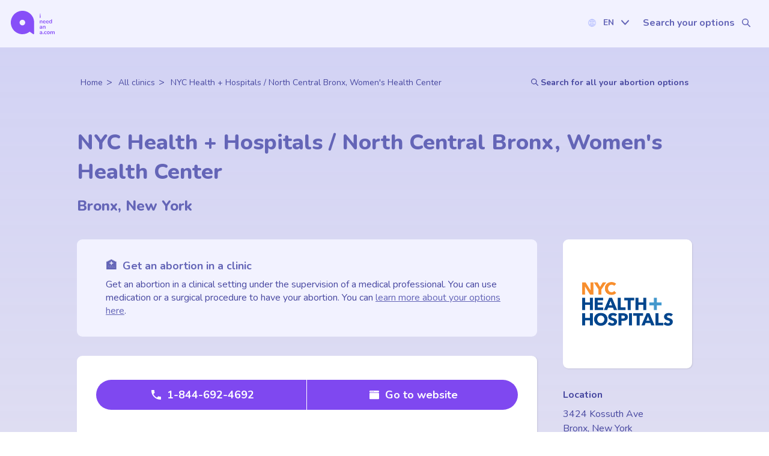

--- FILE ---
content_type: application/javascript; charset=utf-8
request_url: https://www.ineedana.com/_next/static/chunks/6241-2298140148490ffb.js
body_size: 61171
content:
try{let e="undefined"!=typeof window?window:"undefined"!=typeof global?global:"undefined"!=typeof globalThis?globalThis:"undefined"!=typeof self?self:{},t=(new e.Error).stack;t&&(e._sentryDebugIds=e._sentryDebugIds||{},e._sentryDebugIds[t]="32108cb7-21ef-4778-92a8-6f814af60150",e._sentryDebugIdIdentifier="sentry-dbid-32108cb7-21ef-4778-92a8-6f814af60150")}catch(e){}(self.webpackChunk_N_E=self.webpackChunk_N_E||[]).push([[6241],{86824:function(e,t,n){"use strict";t.aF=t.UserProvider=void 0;let r=n(5853),i=r.__importStar(n(32516));Object.defineProperty(t,"UserProvider",{enumerable:!0,get:function(){return i.default}}),Object.defineProperty(t,"aF",{enumerable:!0,get:function(){return i.useUser}}),r.__importDefault(n(77611))},73070:function(e,t,n){"use strict";var r=n(25566);Object.defineProperty(t,"__esModule",{value:!0}),t.useConfig=void 0;let i=n(5853).__importStar(n(2265)),s=(0,i.createContext)({});t.useConfig=()=>(0,i.useContext)(s),t.default=e=>{let{children:t,loginUrl:n=r.env.NEXT_PUBLIC_AUTH0_LOGIN||"/api/auth/login"}=e;return i.default.createElement(s.Provider,{value:{loginUrl:n}},t)}},32516:function(e,t,n){"use strict";var r=n(25566);Object.defineProperty(t,"__esModule",{value:!0}),t.useUser=t.UserContext=t.RequestError=void 0;let i=n(5853),s=i.__importStar(n(2265)),o=i.__importDefault(n(73070));class a extends Error{constructor(e){super(),this.status=e,Object.setPrototypeOf(this,a.prototype)}}t.RequestError=a;let c="You forgot to wrap your app in <UserProvider>";t.UserContext=(0,s.createContext)({get user(){throw Error(c)},get error(){throw Error(c)},get isLoading(){throw Error(c)},checkSession:()=>{throw Error(c)}}),t.useUser=()=>(0,s.useContext)(t.UserContext);let u=async e=>{let t;try{t=await fetch(e)}catch(e){throw new a(0)}if(204!=t.status){if(t.ok)return t.json();throw new a(t.status)}};t.default=e=>{let{children:n,user:i,profileUrl:a=r.env.NEXT_PUBLIC_AUTH0_PROFILE||"/api/auth/me",loginUrl:c,fetcher:l=u}=e,[h,p]=(0,s.useState)({user:i,isLoading:!i}),f=(0,s.useCallback)(async()=>{try{let e=await l(a);p(t=>Object.assign(Object.assign({},t),{user:e,error:void 0}))}catch(e){p(t=>Object.assign(Object.assign({},t),{error:e}))}},[a]);(0,s.useEffect)(()=>{h.user||(async()=>{await f(),p(e=>Object.assign(Object.assign({},e),{isLoading:!1}))})()},[h.user]);let{user:d,error:m,isLoading:g}=h,y=(0,s.useMemo)(()=>({user:d,error:m,isLoading:g,checkSession:f}),[d,m,g,f]);return s.default.createElement(o.default,{loginUrl:c},s.default.createElement(t.UserContext.Provider,{value:y},n))}},77611:function(e,t,n){"use strict";Object.defineProperty(t,"__esModule",{value:!0});let r=n(5853).__importStar(n(2265)),i=n(73070),s=n(32516),o=()=>r.default.createElement(r.default.Fragment,null),a=()=>r.default.createElement(r.default.Fragment,null);t.default=function(e){let t=arguments.length>1&&void 0!==arguments[1]?arguments[1]:{};return function(n){let{returnTo:c,onRedirecting:u=o,onError:l=a}=t,{loginUrl:h}=(0,i.useConfig)(),{user:p,error:f,isLoading:d}=(0,s.useUser)();return((0,r.useEffect)(()=>{let e;if((!p||f)&&!d){if(c)e=c;else{let t=window.location.toString();e=t.replace(new URL(t).origin,"")||"/"}window.location.assign("".concat(h,"?returnTo=").concat(encodeURIComponent(e)))}},[p,f,d]),f)?l(f):p?r.default.createElement(e,Object.assign({user:p},n)):u()}}},10167:function(e,t,n){var r;r=function(){var e=e||function(e,t){if("undefined"!=typeof window&&window.crypto&&(r=window.crypto),"undefined"!=typeof self&&self.crypto&&(r=self.crypto),"undefined"!=typeof globalThis&&globalThis.crypto&&(r=globalThis.crypto),!r&&"undefined"!=typeof window&&window.msCrypto&&(r=window.msCrypto),!r&&void 0!==n.g&&n.g.crypto&&(r=n.g.crypto),!r)try{r=n(42480)}catch(e){}var r,i=function(){if(r){if("function"==typeof r.getRandomValues)try{return r.getRandomValues(new Uint32Array(1))[0]}catch(e){}if("function"==typeof r.randomBytes)try{return r.randomBytes(4).readInt32LE()}catch(e){}}throw Error("Native crypto module could not be used to get secure random number.")},s=Object.create||function(){function e(){}return function(t){var n;return e.prototype=t,n=new e,e.prototype=null,n}}(),o={},a=o.lib={},c=a.Base={extend:function(e){var t=s(this);return e&&t.mixIn(e),t.hasOwnProperty("init")&&this.init!==t.init||(t.init=function(){t.$super.init.apply(this,arguments)}),t.init.prototype=t,t.$super=this,t},create:function(){var e=this.extend();return e.init.apply(e,arguments),e},init:function(){},mixIn:function(e){for(var t in e)e.hasOwnProperty(t)&&(this[t]=e[t]);e.hasOwnProperty("toString")&&(this.toString=e.toString)},clone:function(){return this.init.prototype.extend(this)}},u=a.WordArray=c.extend({init:function(e,n){e=this.words=e||[],t!=n?this.sigBytes=n:this.sigBytes=4*e.length},toString:function(e){return(e||h).stringify(this)},concat:function(e){var t=this.words,n=e.words,r=this.sigBytes,i=e.sigBytes;if(this.clamp(),r%4)for(var s=0;s<i;s++){var o=n[s>>>2]>>>24-s%4*8&255;t[r+s>>>2]|=o<<24-(r+s)%4*8}else for(var a=0;a<i;a+=4)t[r+a>>>2]=n[a>>>2];return this.sigBytes+=i,this},clamp:function(){var t=this.words,n=this.sigBytes;t[n>>>2]&=4294967295<<32-n%4*8,t.length=e.ceil(n/4)},clone:function(){var e=c.clone.call(this);return e.words=this.words.slice(0),e},random:function(e){for(var t=[],n=0;n<e;n+=4)t.push(i());return new u.init(t,e)}}),l=o.enc={},h=l.Hex={stringify:function(e){for(var t=e.words,n=e.sigBytes,r=[],i=0;i<n;i++){var s=t[i>>>2]>>>24-i%4*8&255;r.push((s>>>4).toString(16)),r.push((15&s).toString(16))}return r.join("")},parse:function(e){for(var t=e.length,n=[],r=0;r<t;r+=2)n[r>>>3]|=parseInt(e.substr(r,2),16)<<24-r%8*4;return new u.init(n,t/2)}},p=l.Latin1={stringify:function(e){for(var t=e.words,n=e.sigBytes,r=[],i=0;i<n;i++){var s=t[i>>>2]>>>24-i%4*8&255;r.push(String.fromCharCode(s))}return r.join("")},parse:function(e){for(var t=e.length,n=[],r=0;r<t;r++)n[r>>>2]|=(255&e.charCodeAt(r))<<24-r%4*8;return new u.init(n,t)}},f=l.Utf8={stringify:function(e){try{return decodeURIComponent(escape(p.stringify(e)))}catch(e){throw Error("Malformed UTF-8 data")}},parse:function(e){return p.parse(unescape(encodeURIComponent(e)))}},d=a.BufferedBlockAlgorithm=c.extend({reset:function(){this._data=new u.init,this._nDataBytes=0},_append:function(e){"string"==typeof e&&(e=f.parse(e)),this._data.concat(e),this._nDataBytes+=e.sigBytes},_process:function(t){var n,r=this._data,i=r.words,s=r.sigBytes,o=this.blockSize,a=s/(4*o),c=(a=t?e.ceil(a):e.max((0|a)-this._minBufferSize,0))*o,l=e.min(4*c,s);if(c){for(var h=0;h<c;h+=o)this._doProcessBlock(i,h);n=i.splice(0,c),r.sigBytes-=l}return new u.init(n,l)},clone:function(){var e=c.clone.call(this);return e._data=this._data.clone(),e},_minBufferSize:0});a.Hasher=d.extend({cfg:c.extend(),init:function(e){this.cfg=this.cfg.extend(e),this.reset()},reset:function(){d.reset.call(this),this._doReset()},update:function(e){return this._append(e),this._process(),this},finalize:function(e){return e&&this._append(e),this._doFinalize()},blockSize:16,_createHelper:function(e){return function(t,n){return new e.init(n).finalize(t)}},_createHmacHelper:function(e){return function(t,n){return new m.HMAC.init(e,n).finalize(t)}}});var m=o.algo={};return o}(Math);return e},e.exports=r()},78598:function(e,t,n){var r;r=function(e){return e.enc.Hex},e.exports=r(n(10167))},40243:function(e,t,n){var r;r=function(e){var t,n,r,i,s,o;return n=(t=e.lib).WordArray,r=t.Hasher,i=e.algo,s=[],o=i.SHA1=r.extend({_doReset:function(){this._hash=new n.init([1732584193,4023233417,2562383102,271733878,3285377520])},_doProcessBlock:function(e,t){for(var n=this._hash.words,r=n[0],i=n[1],o=n[2],a=n[3],c=n[4],u=0;u<80;u++){if(u<16)s[u]=0|e[t+u];else{var l=s[u-3]^s[u-8]^s[u-14]^s[u-16];s[u]=l<<1|l>>>31}var h=(r<<5|r>>>27)+c+s[u];u<20?h+=(i&o|~i&a)+1518500249:u<40?h+=(i^o^a)+1859775393:u<60?h+=(i&o|i&a|o&a)-1894007588:h+=(i^o^a)-899497514,c=a,a=o,o=i<<30|i>>>2,i=r,r=h}n[0]=n[0]+r|0,n[1]=n[1]+i|0,n[2]=n[2]+o|0,n[3]=n[3]+a|0,n[4]=n[4]+c|0},_doFinalize:function(){var e=this._data,t=e.words,n=8*this._nDataBytes,r=8*e.sigBytes;return t[r>>>5]|=128<<24-r%32,t[(r+64>>>9<<4)+14]=Math.floor(n/4294967296),t[(r+64>>>9<<4)+15]=n,e.sigBytes=4*t.length,this._process(),this._hash},clone:function(){var e=r.clone.call(this);return e._hash=this._hash.clone(),e}}),e.SHA1=r._createHelper(o),e.HmacSHA1=r._createHmacHelper(o),e.SHA1},e.exports=r(n(10167))},609:function(e,t,n){"use strict";n.r(t),n.d(t,{ErrorCode:function(){return f},FormatError:function(){return ep},IntlMessageFormat:function(){return eb},InvalidValueError:function(){return ef},InvalidValueTypeError:function(){return ed},MissingValueError:function(){return em},PART_TYPE:function(){return d},default:function(){return ex},formatToParts:function(){return ey},isFormatXMLElementFn:function(){return eg}});var r,i,s,o,a,c,u,l,h,p,f,d,m=function(e,t){return(m=Object.setPrototypeOf||({__proto__:[]})instanceof Array&&function(e,t){e.__proto__=t}||function(e,t){for(var n in t)Object.prototype.hasOwnProperty.call(t,n)&&(e[n]=t[n])})(e,t)};function g(e,t){if("function"!=typeof t&&null!==t)throw TypeError("Class extends value "+String(t)+" is not a constructor or null");function n(){this.constructor=e}m(e,t),e.prototype=null===t?Object.create(t):(n.prototype=t.prototype,new n)}var y=function(){return(y=Object.assign||function(e){for(var t,n=1,r=arguments.length;n<r;n++)for(var i in t=arguments[n])Object.prototype.hasOwnProperty.call(t,i)&&(e[i]=t[i]);return e}).apply(this,arguments)};function v(e,t,n){if(n||2==arguments.length)for(var r,i=0,s=t.length;i<s;i++)!r&&i in t||(r||(r=Array.prototype.slice.call(t,0,i)),r[i]=t[i]);return e.concat(r||Array.prototype.slice.call(t))}"function"==typeof SuppressedError&&SuppressedError;var b=n(1360),x=function(){return(x=Object.assign||function(e){for(var t,n=1,r=arguments.length;n<r;n++)for(var i in t=arguments[n])Object.prototype.hasOwnProperty.call(t,i)&&(e[i]=t[i]);return e}).apply(this,arguments)};function w(e){return e.type===u.literal}function E(e){return e.type===u.number}function _(e){return e.type===u.date}function O(e){return e.type===u.time}function S(e){return e.type===u.select}function T(e){return e.type===u.plural}function A(e){return e.type===u.tag}function P(e){return!!(e&&"object"==typeof e&&e.type===l.number)}function R(e){return!!(e&&"object"==typeof e&&e.type===l.dateTime)}"function"==typeof SuppressedError&&SuppressedError,(r=c||(c={}))[r.EXPECT_ARGUMENT_CLOSING_BRACE=1]="EXPECT_ARGUMENT_CLOSING_BRACE",r[r.EMPTY_ARGUMENT=2]="EMPTY_ARGUMENT",r[r.MALFORMED_ARGUMENT=3]="MALFORMED_ARGUMENT",r[r.EXPECT_ARGUMENT_TYPE=4]="EXPECT_ARGUMENT_TYPE",r[r.INVALID_ARGUMENT_TYPE=5]="INVALID_ARGUMENT_TYPE",r[r.EXPECT_ARGUMENT_STYLE=6]="EXPECT_ARGUMENT_STYLE",r[r.INVALID_NUMBER_SKELETON=7]="INVALID_NUMBER_SKELETON",r[r.INVALID_DATE_TIME_SKELETON=8]="INVALID_DATE_TIME_SKELETON",r[r.EXPECT_NUMBER_SKELETON=9]="EXPECT_NUMBER_SKELETON",r[r.EXPECT_DATE_TIME_SKELETON=10]="EXPECT_DATE_TIME_SKELETON",r[r.UNCLOSED_QUOTE_IN_ARGUMENT_STYLE=11]="UNCLOSED_QUOTE_IN_ARGUMENT_STYLE",r[r.EXPECT_SELECT_ARGUMENT_OPTIONS=12]="EXPECT_SELECT_ARGUMENT_OPTIONS",r[r.EXPECT_PLURAL_ARGUMENT_OFFSET_VALUE=13]="EXPECT_PLURAL_ARGUMENT_OFFSET_VALUE",r[r.INVALID_PLURAL_ARGUMENT_OFFSET_VALUE=14]="INVALID_PLURAL_ARGUMENT_OFFSET_VALUE",r[r.EXPECT_SELECT_ARGUMENT_SELECTOR=15]="EXPECT_SELECT_ARGUMENT_SELECTOR",r[r.EXPECT_PLURAL_ARGUMENT_SELECTOR=16]="EXPECT_PLURAL_ARGUMENT_SELECTOR",r[r.EXPECT_SELECT_ARGUMENT_SELECTOR_FRAGMENT=17]="EXPECT_SELECT_ARGUMENT_SELECTOR_FRAGMENT",r[r.EXPECT_PLURAL_ARGUMENT_SELECTOR_FRAGMENT=18]="EXPECT_PLURAL_ARGUMENT_SELECTOR_FRAGMENT",r[r.INVALID_PLURAL_ARGUMENT_SELECTOR=19]="INVALID_PLURAL_ARGUMENT_SELECTOR",r[r.DUPLICATE_PLURAL_ARGUMENT_SELECTOR=20]="DUPLICATE_PLURAL_ARGUMENT_SELECTOR",r[r.DUPLICATE_SELECT_ARGUMENT_SELECTOR=21]="DUPLICATE_SELECT_ARGUMENT_SELECTOR",r[r.MISSING_OTHER_CLAUSE=22]="MISSING_OTHER_CLAUSE",r[r.INVALID_TAG=23]="INVALID_TAG",r[r.INVALID_TAG_NAME=25]="INVALID_TAG_NAME",r[r.UNMATCHED_CLOSING_TAG=26]="UNMATCHED_CLOSING_TAG",r[r.UNCLOSED_TAG=27]="UNCLOSED_TAG",(i=u||(u={}))[i.literal=0]="literal",i[i.argument=1]="argument",i[i.number=2]="number",i[i.date=3]="date",i[i.time=4]="time",i[i.select=5]="select",i[i.plural=6]="plural",i[i.pound=7]="pound",i[i.tag=8]="tag",(s=l||(l={}))[s.number=0]="number",s[s.dateTime=1]="dateTime";var I=/[ \xA0\u1680\u2000-\u200A\u202F\u205F\u3000]/,L=/(?:[Eec]{1,6}|G{1,5}|[Qq]{1,5}|(?:[yYur]+|U{1,5})|[ML]{1,5}|d{1,2}|D{1,3}|F{1}|[abB]{1,5}|[hkHK]{1,2}|w{1,2}|W{1}|m{1,2}|s{1,2}|[zZOvVxX]{1,4})(?=([^']*'[^']*')*[^']*$)/g,j=function(){return(j=Object.assign||function(e){for(var t,n=1,r=arguments.length;n<r;n++)for(var i in t=arguments[n])Object.prototype.hasOwnProperty.call(t,i)&&(e[i]=t[i]);return e}).apply(this,arguments)};"function"==typeof SuppressedError&&SuppressedError;var C=/[\t-\r \x85\u200E\u200F\u2028\u2029]/i,N=/^\.(?:(0+)(\*)?|(#+)|(0+)(#+))$/g,M=/^(@+)?(\+|#+)?[rs]?$/g,H=/(\*)(0+)|(#+)(0+)|(0+)/g,B=/^(0+)$/;function k(e){var t={};return"r"===e[e.length-1]?t.roundingPriority="morePrecision":"s"===e[e.length-1]&&(t.roundingPriority="lessPrecision"),e.replace(M,function(e,n,r){return"string"!=typeof r?(t.minimumSignificantDigits=n.length,t.maximumSignificantDigits=n.length):"+"===r?t.minimumSignificantDigits=n.length:"#"===n[0]?t.maximumSignificantDigits=n.length:(t.minimumSignificantDigits=n.length,t.maximumSignificantDigits=n.length+("string"==typeof r?r.length:0)),""}),t}function U(e){switch(e){case"sign-auto":return{signDisplay:"auto"};case"sign-accounting":case"()":return{currencySign:"accounting"};case"sign-always":case"+!":return{signDisplay:"always"};case"sign-accounting-always":case"()!":return{signDisplay:"always",currencySign:"accounting"};case"sign-except-zero":case"+?":return{signDisplay:"exceptZero"};case"sign-accounting-except-zero":case"()?":return{signDisplay:"exceptZero",currencySign:"accounting"};case"sign-never":case"+_":return{signDisplay:"never"}}}function D(e){return U(e)||{}}var z={"001":["H","h"],419:["h","H","hB","hb"],AC:["H","h","hb","hB"],AD:["H","hB"],AE:["h","hB","hb","H"],AF:["H","hb","hB","h"],AG:["h","hb","H","hB"],AI:["H","h","hb","hB"],AL:["h","H","hB"],AM:["H","hB"],AO:["H","hB"],AR:["h","H","hB","hb"],AS:["h","H"],AT:["H","hB"],AU:["h","hb","H","hB"],AW:["H","hB"],AX:["H"],AZ:["H","hB","h"],BA:["H","hB","h"],BB:["h","hb","H","hB"],BD:["h","hB","H"],BE:["H","hB"],BF:["H","hB"],BG:["H","hB","h"],BH:["h","hB","hb","H"],BI:["H","h"],BJ:["H","hB"],BL:["H","hB"],BM:["h","hb","H","hB"],BN:["hb","hB","h","H"],BO:["h","H","hB","hb"],BQ:["H"],BR:["H","hB"],BS:["h","hb","H","hB"],BT:["h","H"],BW:["H","h","hb","hB"],BY:["H","h"],BZ:["H","h","hb","hB"],CA:["h","hb","H","hB"],CC:["H","h","hb","hB"],CD:["hB","H"],CF:["H","h","hB"],CG:["H","hB"],CH:["H","hB","h"],CI:["H","hB"],CK:["H","h","hb","hB"],CL:["h","H","hB","hb"],CM:["H","h","hB"],CN:["H","hB","hb","h"],CO:["h","H","hB","hb"],CP:["H"],CR:["h","H","hB","hb"],CU:["h","H","hB","hb"],CV:["H","hB"],CW:["H","hB"],CX:["H","h","hb","hB"],CY:["h","H","hb","hB"],CZ:["H"],DE:["H","hB"],DG:["H","h","hb","hB"],DJ:["h","H"],DK:["H"],DM:["h","hb","H","hB"],DO:["h","H","hB","hb"],DZ:["h","hB","hb","H"],EA:["H","h","hB","hb"],EC:["h","H","hB","hb"],EE:["H","hB"],EG:["h","hB","hb","H"],EH:["h","hB","hb","H"],ER:["h","H"],ES:["H","hB","h","hb"],ET:["hB","hb","h","H"],FI:["H"],FJ:["h","hb","H","hB"],FK:["H","h","hb","hB"],FM:["h","hb","H","hB"],FO:["H","h"],FR:["H","hB"],GA:["H","hB"],GB:["H","h","hb","hB"],GD:["h","hb","H","hB"],GE:["H","hB","h"],GF:["H","hB"],GG:["H","h","hb","hB"],GH:["h","H"],GI:["H","h","hb","hB"],GL:["H","h"],GM:["h","hb","H","hB"],GN:["H","hB"],GP:["H","hB"],GQ:["H","hB","h","hb"],GR:["h","H","hb","hB"],GT:["h","H","hB","hb"],GU:["h","hb","H","hB"],GW:["H","hB"],GY:["h","hb","H","hB"],HK:["h","hB","hb","H"],HN:["h","H","hB","hb"],HR:["H","hB"],HU:["H","h"],IC:["H","h","hB","hb"],ID:["H"],IE:["H","h","hb","hB"],IL:["H","hB"],IM:["H","h","hb","hB"],IN:["h","H"],IO:["H","h","hb","hB"],IQ:["h","hB","hb","H"],IR:["hB","H"],IS:["H"],IT:["H","hB"],JE:["H","h","hb","hB"],JM:["h","hb","H","hB"],JO:["h","hB","hb","H"],JP:["H","K","h"],KE:["hB","hb","H","h"],KG:["H","h","hB","hb"],KH:["hB","h","H","hb"],KI:["h","hb","H","hB"],KM:["H","h","hB","hb"],KN:["h","hb","H","hB"],KP:["h","H","hB","hb"],KR:["h","H","hB","hb"],KW:["h","hB","hb","H"],KY:["h","hb","H","hB"],KZ:["H","hB"],LA:["H","hb","hB","h"],LB:["h","hB","hb","H"],LC:["h","hb","H","hB"],LI:["H","hB","h"],LK:["H","h","hB","hb"],LR:["h","hb","H","hB"],LS:["h","H"],LT:["H","h","hb","hB"],LU:["H","h","hB"],LV:["H","hB","hb","h"],LY:["h","hB","hb","H"],MA:["H","h","hB","hb"],MC:["H","hB"],MD:["H","hB"],ME:["H","hB","h"],MF:["H","hB"],MG:["H","h"],MH:["h","hb","H","hB"],MK:["H","h","hb","hB"],ML:["H"],MM:["hB","hb","H","h"],MN:["H","h","hb","hB"],MO:["h","hB","hb","H"],MP:["h","hb","H","hB"],MQ:["H","hB"],MR:["h","hB","hb","H"],MS:["H","h","hb","hB"],MT:["H","h"],MU:["H","h"],MV:["H","h"],MW:["h","hb","H","hB"],MX:["h","H","hB","hb"],MY:["hb","hB","h","H"],MZ:["H","hB"],NA:["h","H","hB","hb"],NC:["H","hB"],NE:["H"],NF:["H","h","hb","hB"],NG:["H","h","hb","hB"],NI:["h","H","hB","hb"],NL:["H","hB"],NO:["H","h"],NP:["H","h","hB"],NR:["H","h","hb","hB"],NU:["H","h","hb","hB"],NZ:["h","hb","H","hB"],OM:["h","hB","hb","H"],PA:["h","H","hB","hb"],PE:["h","H","hB","hb"],PF:["H","h","hB"],PG:["h","H"],PH:["h","hB","hb","H"],PK:["h","hB","H"],PL:["H","h"],PM:["H","hB"],PN:["H","h","hb","hB"],PR:["h","H","hB","hb"],PS:["h","hB","hb","H"],PT:["H","hB"],PW:["h","H"],PY:["h","H","hB","hb"],QA:["h","hB","hb","H"],RE:["H","hB"],RO:["H","hB"],RS:["H","hB","h"],RU:["H"],RW:["H","h"],SA:["h","hB","hb","H"],SB:["h","hb","H","hB"],SC:["H","h","hB"],SD:["h","hB","hb","H"],SE:["H"],SG:["h","hb","H","hB"],SH:["H","h","hb","hB"],SI:["H","hB"],SJ:["H"],SK:["H"],SL:["h","hb","H","hB"],SM:["H","h","hB"],SN:["H","h","hB"],SO:["h","H"],SR:["H","hB"],SS:["h","hb","H","hB"],ST:["H","hB"],SV:["h","H","hB","hb"],SX:["H","h","hb","hB"],SY:["h","hB","hb","H"],SZ:["h","hb","H","hB"],TA:["H","h","hb","hB"],TC:["h","hb","H","hB"],TD:["h","H","hB"],TF:["H","h","hB"],TG:["H","hB"],TH:["H","h"],TJ:["H","h"],TL:["H","hB","hb","h"],TM:["H","h"],TN:["h","hB","hb","H"],TO:["h","H"],TR:["H","hB"],TT:["h","hb","H","hB"],TW:["hB","hb","h","H"],TZ:["hB","hb","H","h"],UA:["H","hB","h"],UG:["hB","hb","H","h"],UM:["h","hb","H","hB"],US:["h","hb","H","hB"],UY:["h","H","hB","hb"],UZ:["H","hB","h"],VA:["H","h","hB"],VC:["h","hb","H","hB"],VE:["h","H","hB","hb"],VG:["h","hb","H","hB"],VI:["h","hb","H","hB"],VN:["H","h"],VU:["h","H"],WF:["H","hB"],WS:["h","H"],XK:["H","hB","h"],YE:["h","hB","hb","H"],YT:["H","hB"],ZA:["H","h","hb","hB"],ZM:["h","hb","H","hB"],ZW:["H","h"],"af-ZA":["H","h","hB","hb"],"ar-001":["h","hB","hb","H"],"ca-ES":["H","h","hB"],"en-001":["h","hb","H","hB"],"en-HK":["h","hb","H","hB"],"en-IL":["H","h","hb","hB"],"en-MY":["h","hb","H","hB"],"es-BR":["H","h","hB","hb"],"es-ES":["H","h","hB","hb"],"es-GQ":["H","h","hB","hb"],"fr-CA":["H","h","hB"],"gl-ES":["H","h","hB"],"gu-IN":["hB","hb","h","H"],"hi-IN":["hB","h","H"],"it-CH":["H","h","hB"],"it-IT":["H","h","hB"],"kn-IN":["hB","h","H"],"ml-IN":["hB","h","H"],"mr-IN":["hB","hb","h","H"],"pa-IN":["hB","hb","h","H"],"ta-IN":["hB","h","hb","H"],"te-IN":["hB","h","H"],"zu-ZA":["H","hB","hb","h"]},F=new RegExp("^".concat(I.source,"*")),G=new RegExp("".concat(I.source,"*$"));function V(e,t){return{start:e,end:t}}var K=!!String.prototype.startsWith&&"_a".startsWith("a",1),X=!!String.fromCodePoint,W=!!Object.fromEntries,Y=!!String.prototype.codePointAt,$=!!String.prototype.trimStart,J=!!String.prototype.trimEnd,q=Number.isSafeInteger?Number.isSafeInteger:function(e){return"number"==typeof e&&isFinite(e)&&Math.floor(e)===e&&9007199254740991>=Math.abs(e)},Z=!0;try{var Q=eo("([^\\p{White_Space}\\p{Pattern_Syntax}]*)","yu");Z=(null===(h=Q.exec("a"))||void 0===h?void 0:h[0])==="a"}catch(e){Z=!1}var ee=K?function(e,t,n){return e.startsWith(t,n)}:function(e,t,n){return e.slice(n,n+t.length)===t},et=X?String.fromCodePoint:function(){for(var e,t=[],n=0;n<arguments.length;n++)t[n]=arguments[n];for(var r="",i=t.length,s=0;i>s;){if((e=t[s++])>1114111)throw RangeError(e+" is not a valid code point");r+=e<65536?String.fromCharCode(e):String.fromCharCode(((e-=65536)>>10)+55296,e%1024+56320)}return r},en=W?Object.fromEntries:function(e){for(var t={},n=0;n<e.length;n++){var r=e[n],i=r[0],s=r[1];t[i]=s}return t},er=Y?function(e,t){return e.codePointAt(t)}:function(e,t){var n,r=e.length;if(!(t<0)&&!(t>=r)){var i=e.charCodeAt(t);return i<55296||i>56319||t+1===r||(n=e.charCodeAt(t+1))<56320||n>57343?i:(i-55296<<10)+(n-56320)+65536}},ei=$?function(e){return e.trimStart()}:function(e){return e.replace(F,"")},es=J?function(e){return e.trimEnd()}:function(e){return e.replace(G,"")};function eo(e,t){return new RegExp(e,t)}if(Z){var ea=eo("([^\\p{White_Space}\\p{Pattern_Syntax}]*)","yu");p=function(e,t){var n;return ea.lastIndex=t,null!==(n=ea.exec(e)[1])&&void 0!==n?n:""}}else p=function(e,t){for(var n=[];;){var r,i=er(e,t);if(void 0===i||el(i)||(r=i)>=33&&r<=35||36===r||r>=37&&r<=39||40===r||41===r||42===r||43===r||44===r||45===r||r>=46&&r<=47||r>=58&&r<=59||r>=60&&r<=62||r>=63&&r<=64||91===r||92===r||93===r||94===r||96===r||123===r||124===r||125===r||126===r||161===r||r>=162&&r<=165||166===r||167===r||169===r||171===r||172===r||174===r||176===r||177===r||182===r||187===r||191===r||215===r||247===r||r>=8208&&r<=8213||r>=8214&&r<=8215||8216===r||8217===r||8218===r||r>=8219&&r<=8220||8221===r||8222===r||8223===r||r>=8224&&r<=8231||r>=8240&&r<=8248||8249===r||8250===r||r>=8251&&r<=8254||r>=8257&&r<=8259||8260===r||8261===r||8262===r||r>=8263&&r<=8273||8274===r||8275===r||r>=8277&&r<=8286||r>=8592&&r<=8596||r>=8597&&r<=8601||r>=8602&&r<=8603||r>=8604&&r<=8607||8608===r||r>=8609&&r<=8610||8611===r||r>=8612&&r<=8613||8614===r||r>=8615&&r<=8621||8622===r||r>=8623&&r<=8653||r>=8654&&r<=8655||r>=8656&&r<=8657||8658===r||8659===r||8660===r||r>=8661&&r<=8691||r>=8692&&r<=8959||r>=8960&&r<=8967||8968===r||8969===r||8970===r||8971===r||r>=8972&&r<=8991||r>=8992&&r<=8993||r>=8994&&r<=9e3||9001===r||9002===r||r>=9003&&r<=9083||9084===r||r>=9085&&r<=9114||r>=9115&&r<=9139||r>=9140&&r<=9179||r>=9180&&r<=9185||r>=9186&&r<=9254||r>=9255&&r<=9279||r>=9280&&r<=9290||r>=9291&&r<=9311||r>=9472&&r<=9654||9655===r||r>=9656&&r<=9664||9665===r||r>=9666&&r<=9719||r>=9720&&r<=9727||r>=9728&&r<=9838||9839===r||r>=9840&&r<=10087||10088===r||10089===r||10090===r||10091===r||10092===r||10093===r||10094===r||10095===r||10096===r||10097===r||10098===r||10099===r||10100===r||10101===r||r>=10132&&r<=10175||r>=10176&&r<=10180||10181===r||10182===r||r>=10183&&r<=10213||10214===r||10215===r||10216===r||10217===r||10218===r||10219===r||10220===r||10221===r||10222===r||10223===r||r>=10224&&r<=10239||r>=10240&&r<=10495||r>=10496&&r<=10626||10627===r||10628===r||10629===r||10630===r||10631===r||10632===r||10633===r||10634===r||10635===r||10636===r||10637===r||10638===r||10639===r||10640===r||10641===r||10642===r||10643===r||10644===r||10645===r||10646===r||10647===r||10648===r||r>=10649&&r<=10711||10712===r||10713===r||10714===r||10715===r||r>=10716&&r<=10747||10748===r||10749===r||r>=10750&&r<=11007||r>=11008&&r<=11055||r>=11056&&r<=11076||r>=11077&&r<=11078||r>=11079&&r<=11084||r>=11085&&r<=11123||r>=11124&&r<=11125||r>=11126&&r<=11157||11158===r||r>=11159&&r<=11263||r>=11776&&r<=11777||11778===r||11779===r||11780===r||11781===r||r>=11782&&r<=11784||11785===r||11786===r||11787===r||11788===r||11789===r||r>=11790&&r<=11798||11799===r||r>=11800&&r<=11801||11802===r||11803===r||11804===r||11805===r||r>=11806&&r<=11807||11808===r||11809===r||11810===r||11811===r||11812===r||11813===r||11814===r||11815===r||11816===r||11817===r||r>=11818&&r<=11822||11823===r||r>=11824&&r<=11833||r>=11834&&r<=11835||r>=11836&&r<=11839||11840===r||11841===r||11842===r||r>=11843&&r<=11855||r>=11856&&r<=11857||11858===r||r>=11859&&r<=11903||r>=12289&&r<=12291||12296===r||12297===r||12298===r||12299===r||12300===r||12301===r||12302===r||12303===r||12304===r||12305===r||r>=12306&&r<=12307||12308===r||12309===r||12310===r||12311===r||12312===r||12313===r||12314===r||12315===r||12316===r||12317===r||r>=12318&&r<=12319||12320===r||12336===r||64830===r||64831===r||r>=65093&&r<=65094)break;n.push(i),t+=i>=65536?2:1}return et.apply(void 0,n)};var ec=function(){function e(e,t){void 0===t&&(t={}),this.message=e,this.position={offset:0,line:1,column:1},this.ignoreTag=!!t.ignoreTag,this.locale=t.locale,this.requiresOtherClause=!!t.requiresOtherClause,this.shouldParseSkeletons=!!t.shouldParseSkeletons}return e.prototype.parse=function(){if(0!==this.offset())throw Error("parser can only be used once");return this.parseMessage(0,"",!1)},e.prototype.parseMessage=function(e,t,n){for(var r=[];!this.isEOF();){var i=this.char();if(123===i){var s=this.parseArgument(e,n);if(s.err)return s;r.push(s.val)}else if(125===i&&e>0)break;else if(35===i&&("plural"===t||"selectordinal"===t)){var o=this.clonePosition();this.bump(),r.push({type:u.pound,location:V(o,this.clonePosition())})}else if(60!==i||this.ignoreTag||47!==this.peek()){if(60===i&&!this.ignoreTag&&eu(this.peek()||0)){var s=this.parseTag(e,t);if(s.err)return s;r.push(s.val)}else{var s=this.parseLiteral(e,t);if(s.err)return s;r.push(s.val)}}else{if(!n)return this.error(c.UNMATCHED_CLOSING_TAG,V(this.clonePosition(),this.clonePosition()));break}}return{val:r,err:null}},e.prototype.parseTag=function(e,t){var n=this.clonePosition();this.bump();var r=this.parseTagName();if(this.bumpSpace(),this.bumpIf("/>"))return{val:{type:u.literal,value:"<".concat(r,"/>"),location:V(n,this.clonePosition())},err:null};if(!this.bumpIf(">"))return this.error(c.INVALID_TAG,V(n,this.clonePosition()));var i=this.parseMessage(e+1,t,!0);if(i.err)return i;var s=i.val,o=this.clonePosition();if(!this.bumpIf("</"))return this.error(c.UNCLOSED_TAG,V(n,this.clonePosition()));if(this.isEOF()||!eu(this.char()))return this.error(c.INVALID_TAG,V(o,this.clonePosition()));var a=this.clonePosition();return r!==this.parseTagName()?this.error(c.UNMATCHED_CLOSING_TAG,V(a,this.clonePosition())):(this.bumpSpace(),this.bumpIf(">"))?{val:{type:u.tag,value:r,children:s,location:V(n,this.clonePosition())},err:null}:this.error(c.INVALID_TAG,V(o,this.clonePosition()))},e.prototype.parseTagName=function(){var e,t=this.offset();for(this.bump();!this.isEOF()&&(45===(e=this.char())||46===e||e>=48&&e<=57||95===e||e>=97&&e<=122||e>=65&&e<=90||183==e||e>=192&&e<=214||e>=216&&e<=246||e>=248&&e<=893||e>=895&&e<=8191||e>=8204&&e<=8205||e>=8255&&e<=8256||e>=8304&&e<=8591||e>=11264&&e<=12271||e>=12289&&e<=55295||e>=63744&&e<=64975||e>=65008&&e<=65533||e>=65536&&e<=983039);)this.bump();return this.message.slice(t,this.offset())},e.prototype.parseLiteral=function(e,t){for(var n=this.clonePosition(),r="";;){var i=this.tryParseQuote(t);if(i){r+=i;continue}var s=this.tryParseUnquoted(e,t);if(s){r+=s;continue}var o=this.tryParseLeftAngleBracket();if(o){r+=o;continue}break}var a=V(n,this.clonePosition());return{val:{type:u.literal,value:r,location:a},err:null}},e.prototype.tryParseLeftAngleBracket=function(){var e;return this.isEOF()||60!==this.char()||!this.ignoreTag&&(eu(e=this.peek()||0)||47===e)?null:(this.bump(),"<")},e.prototype.tryParseQuote=function(e){if(this.isEOF()||39!==this.char())return null;switch(this.peek()){case 39:return this.bump(),this.bump(),"'";case 123:case 60:case 62:case 125:break;case 35:if("plural"===e||"selectordinal"===e)break;return null;default:return null}this.bump();var t=[this.char()];for(this.bump();!this.isEOF();){var n=this.char();if(39===n){if(39===this.peek())t.push(39),this.bump();else{this.bump();break}}else t.push(n);this.bump()}return et.apply(void 0,t)},e.prototype.tryParseUnquoted=function(e,t){if(this.isEOF())return null;var n=this.char();return 60===n||123===n||35===n&&("plural"===t||"selectordinal"===t)||125===n&&e>0?null:(this.bump(),et(n))},e.prototype.parseArgument=function(e,t){var n=this.clonePosition();if(this.bump(),this.bumpSpace(),this.isEOF())return this.error(c.EXPECT_ARGUMENT_CLOSING_BRACE,V(n,this.clonePosition()));if(125===this.char())return this.bump(),this.error(c.EMPTY_ARGUMENT,V(n,this.clonePosition()));var r=this.parseIdentifierIfPossible().value;if(!r)return this.error(c.MALFORMED_ARGUMENT,V(n,this.clonePosition()));if(this.bumpSpace(),this.isEOF())return this.error(c.EXPECT_ARGUMENT_CLOSING_BRACE,V(n,this.clonePosition()));switch(this.char()){case 125:return this.bump(),{val:{type:u.argument,value:r,location:V(n,this.clonePosition())},err:null};case 44:if(this.bump(),this.bumpSpace(),this.isEOF())return this.error(c.EXPECT_ARGUMENT_CLOSING_BRACE,V(n,this.clonePosition()));return this.parseArgumentOptions(e,t,r,n);default:return this.error(c.MALFORMED_ARGUMENT,V(n,this.clonePosition()))}},e.prototype.parseIdentifierIfPossible=function(){var e=this.clonePosition(),t=this.offset(),n=p(this.message,t),r=t+n.length;return this.bumpTo(r),{value:n,location:V(e,this.clonePosition())}},e.prototype.parseArgumentOptions=function(e,t,n,r){var i,s=this.clonePosition(),o=this.parseIdentifierIfPossible().value,a=this.clonePosition();switch(o){case"":return this.error(c.EXPECT_ARGUMENT_TYPE,V(s,a));case"number":case"date":case"time":this.bumpSpace();var h=null;if(this.bumpIf(",")){this.bumpSpace();var p=this.clonePosition(),f=this.parseSimpleArgStyleIfPossible();if(f.err)return f;var d=es(f.val);if(0===d.length)return this.error(c.EXPECT_ARGUMENT_STYLE,V(this.clonePosition(),this.clonePosition()));h={style:d,styleLocation:V(p,this.clonePosition())}}var m=this.tryParseArgumentClose(r);if(m.err)return m;var g=V(r,this.clonePosition());if(h&&ee(null==h?void 0:h.style,"::",0)){var y,v=ei(h.style.slice(2));if("number"===o){var f=this.parseNumberSkeletonFromString(v,h.styleLocation);if(f.err)return f;return{val:{type:u.number,value:n,location:g,style:f.val},err:null}}if(0===v.length)return this.error(c.EXPECT_DATE_TIME_SKELETON,g);var b=v;this.locale&&(b=function(e,t){for(var n="",r=0;r<e.length;r++){var i=e.charAt(r);if("j"===i){for(var s=0;r+1<e.length&&e.charAt(r+1)===i;)s++,r++;var o=1+(1&s),a=s<2?1:3+(s>>1),c=function(e){var t,n=e.hourCycle;if(void 0===n&&e.hourCycles&&e.hourCycles.length&&(n=e.hourCycles[0]),n)switch(n){case"h24":return"k";case"h23":return"H";case"h12":return"h";case"h11":return"K";default:throw Error("Invalid hourCycle")}var r=e.language;return"root"!==r&&(t=e.maximize().region),(z[t||""]||z[r||""]||z["".concat(r,"-001")]||z["001"])[0]}(t);for(("H"==c||"k"==c)&&(a=0);a-- >0;)n+="a";for(;o-- >0;)n=c+n}else"J"===i?n+="H":n+=i}return n}(v,this.locale));var d={type:l.dateTime,pattern:b,location:h.styleLocation,parsedOptions:this.shouldParseSkeletons?(y={},b.replace(L,function(e){var t=e.length;switch(e[0]){case"G":y.era=4===t?"long":5===t?"narrow":"short";break;case"y":y.year=2===t?"2-digit":"numeric";break;case"Y":case"u":case"U":case"r":throw RangeError("`Y/u/U/r` (year) patterns are not supported, use `y` instead");case"q":case"Q":throw RangeError("`q/Q` (quarter) patterns are not supported");case"M":case"L":y.month=["numeric","2-digit","short","long","narrow"][t-1];break;case"w":case"W":throw RangeError("`w/W` (week) patterns are not supported");case"d":y.day=["numeric","2-digit"][t-1];break;case"D":case"F":case"g":throw RangeError("`D/F/g` (day) patterns are not supported, use `d` instead");case"E":y.weekday=4===t?"long":5===t?"narrow":"short";break;case"e":if(t<4)throw RangeError("`e..eee` (weekday) patterns are not supported");y.weekday=["short","long","narrow","short"][t-4];break;case"c":if(t<4)throw RangeError("`c..ccc` (weekday) patterns are not supported");y.weekday=["short","long","narrow","short"][t-4];break;case"a":y.hour12=!0;break;case"b":case"B":throw RangeError("`b/B` (period) patterns are not supported, use `a` instead");case"h":y.hourCycle="h12",y.hour=["numeric","2-digit"][t-1];break;case"H":y.hourCycle="h23",y.hour=["numeric","2-digit"][t-1];break;case"K":y.hourCycle="h11",y.hour=["numeric","2-digit"][t-1];break;case"k":y.hourCycle="h24",y.hour=["numeric","2-digit"][t-1];break;case"j":case"J":case"C":throw RangeError("`j/J/C` (hour) patterns are not supported, use `h/H/K/k` instead");case"m":y.minute=["numeric","2-digit"][t-1];break;case"s":y.second=["numeric","2-digit"][t-1];break;case"S":case"A":throw RangeError("`S/A` (second) patterns are not supported, use `s` instead");case"z":y.timeZoneName=t<4?"short":"long";break;case"Z":case"O":case"v":case"V":case"X":case"x":throw RangeError("`Z/O/v/V/X/x` (timeZone) patterns are not supported, use `z` instead")}return""}),y):{}};return{val:{type:"date"===o?u.date:u.time,value:n,location:g,style:d},err:null}}return{val:{type:"number"===o?u.number:"date"===o?u.date:u.time,value:n,location:g,style:null!==(i=null==h?void 0:h.style)&&void 0!==i?i:null},err:null};case"plural":case"selectordinal":case"select":var w=this.clonePosition();if(this.bumpSpace(),!this.bumpIf(","))return this.error(c.EXPECT_SELECT_ARGUMENT_OPTIONS,V(w,x({},w)));this.bumpSpace();var E=this.parseIdentifierIfPossible(),_=0;if("select"!==o&&"offset"===E.value){if(!this.bumpIf(":"))return this.error(c.EXPECT_PLURAL_ARGUMENT_OFFSET_VALUE,V(this.clonePosition(),this.clonePosition()));this.bumpSpace();var f=this.tryParseDecimalInteger(c.EXPECT_PLURAL_ARGUMENT_OFFSET_VALUE,c.INVALID_PLURAL_ARGUMENT_OFFSET_VALUE);if(f.err)return f;this.bumpSpace(),E=this.parseIdentifierIfPossible(),_=f.val}var O=this.tryParsePluralOrSelectOptions(e,o,t,E);if(O.err)return O;var m=this.tryParseArgumentClose(r);if(m.err)return m;var S=V(r,this.clonePosition());if("select"===o)return{val:{type:u.select,value:n,options:en(O.val),location:S},err:null};return{val:{type:u.plural,value:n,options:en(O.val),offset:_,pluralType:"plural"===o?"cardinal":"ordinal",location:S},err:null};default:return this.error(c.INVALID_ARGUMENT_TYPE,V(s,a))}},e.prototype.tryParseArgumentClose=function(e){return this.isEOF()||125!==this.char()?this.error(c.EXPECT_ARGUMENT_CLOSING_BRACE,V(e,this.clonePosition())):(this.bump(),{val:!0,err:null})},e.prototype.parseSimpleArgStyleIfPossible=function(){for(var e=0,t=this.clonePosition();!this.isEOF();)switch(this.char()){case 39:this.bump();var n=this.clonePosition();if(!this.bumpUntil("'"))return this.error(c.UNCLOSED_QUOTE_IN_ARGUMENT_STYLE,V(n,this.clonePosition()));this.bump();break;case 123:e+=1,this.bump();break;case 125:if(!(e>0))return{val:this.message.slice(t.offset,this.offset()),err:null};e-=1;break;default:this.bump()}return{val:this.message.slice(t.offset,this.offset()),err:null}},e.prototype.parseNumberSkeletonFromString=function(e,t){var n=[];try{n=function(e){if(0===e.length)throw Error("Number skeleton cannot be empty");for(var t=e.split(C).filter(function(e){return e.length>0}),n=[],r=0;r<t.length;r++){var i=t[r].split("/");if(0===i.length)throw Error("Invalid number skeleton");for(var s=i[0],o=i.slice(1),a=0;a<o.length;a++)if(0===o[a].length)throw Error("Invalid number skeleton");n.push({stem:s,options:o})}return n}(e)}catch(e){return this.error(c.INVALID_NUMBER_SKELETON,t)}return{val:{type:l.number,tokens:n,location:t,parsedOptions:this.shouldParseSkeletons?function(e){for(var t={},n=0;n<e.length;n++){var r=e[n];switch(r.stem){case"percent":case"%":t.style="percent";continue;case"%x100":t.style="percent",t.scale=100;continue;case"currency":t.style="currency",t.currency=r.options[0];continue;case"group-off":case",_":t.useGrouping=!1;continue;case"precision-integer":case".":t.maximumFractionDigits=0;continue;case"measure-unit":case"unit":t.style="unit",t.unit=r.options[0].replace(/^(.*?)-/,"");continue;case"compact-short":case"K":t.notation="compact",t.compactDisplay="short";continue;case"compact-long":case"KK":t.notation="compact",t.compactDisplay="long";continue;case"scientific":t=j(j(j({},t),{notation:"scientific"}),r.options.reduce(function(e,t){return j(j({},e),U(t)||{})},{}));continue;case"engineering":t=j(j(j({},t),{notation:"engineering"}),r.options.reduce(function(e,t){return j(j({},e),U(t)||{})},{}));continue;case"notation-simple":t.notation="standard";continue;case"unit-width-narrow":t.currencyDisplay="narrowSymbol",t.unitDisplay="narrow";continue;case"unit-width-short":t.currencyDisplay="code",t.unitDisplay="short";continue;case"unit-width-full-name":t.currencyDisplay="name",t.unitDisplay="long";continue;case"unit-width-iso-code":t.currencyDisplay="symbol";continue;case"scale":t.scale=parseFloat(r.options[0]);continue;case"rounding-mode-floor":t.roundingMode="floor";continue;case"rounding-mode-ceiling":t.roundingMode="ceil";continue;case"rounding-mode-down":t.roundingMode="trunc";continue;case"rounding-mode-up":t.roundingMode="expand";continue;case"rounding-mode-half-even":t.roundingMode="halfEven";continue;case"rounding-mode-half-down":t.roundingMode="halfTrunc";continue;case"rounding-mode-half-up":t.roundingMode="halfExpand";continue;case"integer-width":if(r.options.length>1)throw RangeError("integer-width stems only accept a single optional option");r.options[0].replace(H,function(e,n,r,i,s,o){if(n)t.minimumIntegerDigits=r.length;else if(i&&s)throw Error("We currently do not support maximum integer digits");else if(o)throw Error("We currently do not support exact integer digits");return""});continue}if(B.test(r.stem)){t.minimumIntegerDigits=r.stem.length;continue}if(N.test(r.stem)){if(r.options.length>1)throw RangeError("Fraction-precision stems only accept a single optional option");r.stem.replace(N,function(e,n,r,i,s,o){return"*"===r?t.minimumFractionDigits=n.length:i&&"#"===i[0]?t.maximumFractionDigits=i.length:s&&o?(t.minimumFractionDigits=s.length,t.maximumFractionDigits=s.length+o.length):(t.minimumFractionDigits=n.length,t.maximumFractionDigits=n.length),""});var i=r.options[0];"w"===i?t=j(j({},t),{trailingZeroDisplay:"stripIfInteger"}):i&&(t=j(j({},t),k(i)));continue}if(M.test(r.stem)){t=j(j({},t),k(r.stem));continue}var s=U(r.stem);s&&(t=j(j({},t),s));var o=function(e){var t;if("E"===e[0]&&"E"===e[1]?(t={notation:"engineering"},e=e.slice(2)):"E"===e[0]&&(t={notation:"scientific"},e=e.slice(1)),t){var n=e.slice(0,2);if("+!"===n?(t.signDisplay="always",e=e.slice(2)):"+?"===n&&(t.signDisplay="exceptZero",e=e.slice(2)),!B.test(e))throw Error("Malformed concise eng/scientific notation");t.minimumIntegerDigits=e.length}return t}(r.stem);o&&(t=j(j({},t),o))}return t}(n):{}},err:null}},e.prototype.tryParsePluralOrSelectOptions=function(e,t,n,r){for(var i,s=!1,o=[],a=new Set,u=r.value,l=r.location;;){if(0===u.length){var h=this.clonePosition();if("select"!==t&&this.bumpIf("=")){var p=this.tryParseDecimalInteger(c.EXPECT_PLURAL_ARGUMENT_SELECTOR,c.INVALID_PLURAL_ARGUMENT_SELECTOR);if(p.err)return p;l=V(h,this.clonePosition()),u=this.message.slice(h.offset,this.offset())}else break}if(a.has(u))return this.error("select"===t?c.DUPLICATE_SELECT_ARGUMENT_SELECTOR:c.DUPLICATE_PLURAL_ARGUMENT_SELECTOR,l);"other"===u&&(s=!0),this.bumpSpace();var f=this.clonePosition();if(!this.bumpIf("{"))return this.error("select"===t?c.EXPECT_SELECT_ARGUMENT_SELECTOR_FRAGMENT:c.EXPECT_PLURAL_ARGUMENT_SELECTOR_FRAGMENT,V(this.clonePosition(),this.clonePosition()));var d=this.parseMessage(e+1,t,n);if(d.err)return d;var m=this.tryParseArgumentClose(f);if(m.err)return m;o.push([u,{value:d.val,location:V(f,this.clonePosition())}]),a.add(u),this.bumpSpace(),u=(i=this.parseIdentifierIfPossible()).value,l=i.location}return 0===o.length?this.error("select"===t?c.EXPECT_SELECT_ARGUMENT_SELECTOR:c.EXPECT_PLURAL_ARGUMENT_SELECTOR,V(this.clonePosition(),this.clonePosition())):this.requiresOtherClause&&!s?this.error(c.MISSING_OTHER_CLAUSE,V(this.clonePosition(),this.clonePosition())):{val:o,err:null}},e.prototype.tryParseDecimalInteger=function(e,t){var n=1,r=this.clonePosition();this.bumpIf("+")||this.bumpIf("-")&&(n=-1);for(var i=!1,s=0;!this.isEOF();){var o=this.char();if(o>=48&&o<=57)i=!0,s=10*s+(o-48),this.bump();else break}var a=V(r,this.clonePosition());return i?q(s*=n)?{val:s,err:null}:this.error(t,a):this.error(e,a)},e.prototype.offset=function(){return this.position.offset},e.prototype.isEOF=function(){return this.offset()===this.message.length},e.prototype.clonePosition=function(){return{offset:this.position.offset,line:this.position.line,column:this.position.column}},e.prototype.char=function(){var e=this.position.offset;if(e>=this.message.length)throw Error("out of bound");var t=er(this.message,e);if(void 0===t)throw Error("Offset ".concat(e," is at invalid UTF-16 code unit boundary"));return t},e.prototype.error=function(e,t){return{val:null,err:{kind:e,message:this.message,location:t}}},e.prototype.bump=function(){if(!this.isEOF()){var e=this.char();10===e?(this.position.line+=1,this.position.column=1,this.position.offset+=1):(this.position.column+=1,this.position.offset+=e<65536?1:2)}},e.prototype.bumpIf=function(e){if(ee(this.message,e,this.offset())){for(var t=0;t<e.length;t++)this.bump();return!0}return!1},e.prototype.bumpUntil=function(e){var t=this.offset(),n=this.message.indexOf(e,t);return n>=0?(this.bumpTo(n),!0):(this.bumpTo(this.message.length),!1)},e.prototype.bumpTo=function(e){if(this.offset()>e)throw Error("targetOffset ".concat(e," must be greater than or equal to the current offset ").concat(this.offset()));for(e=Math.min(e,this.message.length);;){var t=this.offset();if(t===e)break;if(t>e)throw Error("targetOffset ".concat(e," is at invalid UTF-16 code unit boundary"));if(this.bump(),this.isEOF())break}},e.prototype.bumpSpace=function(){for(;!this.isEOF()&&el(this.char());)this.bump()},e.prototype.peek=function(){if(this.isEOF())return null;var e=this.char(),t=this.offset(),n=this.message.charCodeAt(t+(e>=65536?2:1));return null!=n?n:null},e}();function eu(e){return e>=97&&e<=122||e>=65&&e<=90}function el(e){return e>=9&&e<=13||32===e||133===e||e>=8206&&e<=8207||8232===e||8233===e}function eh(e,t){void 0===t&&(t={});var n=new ec(e,t=x({shouldParseSkeletons:!0,requiresOtherClause:!0},t)).parse();if(n.err){var r=SyntaxError(c[n.err.kind]);throw r.location=n.err.location,r.originalMessage=n.err.message,r}return(null==t?void 0:t.captureLocation)||function e(t){t.forEach(function(t){if(delete t.location,S(t)||T(t))for(var n in t.options)delete t.options[n].location,e(t.options[n].value);else E(t)&&P(t.style)?delete t.style.location:(_(t)||O(t))&&R(t.style)?delete t.style.location:A(t)&&e(t.children)})}(n.val),n.val}(o=f||(f={})).MISSING_VALUE="MISSING_VALUE",o.INVALID_VALUE="INVALID_VALUE",o.MISSING_INTL_API="MISSING_INTL_API";var ep=function(e){function t(t,n,r){var i=e.call(this,t)||this;return i.code=n,i.originalMessage=r,i}return g(t,e),t.prototype.toString=function(){return"[formatjs Error: ".concat(this.code,"] ").concat(this.message)},t}(Error),ef=function(e){function t(t,n,r,i){return e.call(this,'Invalid values for "'.concat(t,'": "').concat(n,'". Options are "').concat(Object.keys(r).join('", "'),'"'),f.INVALID_VALUE,i)||this}return g(t,e),t}(ep),ed=function(e){function t(t,n,r){return e.call(this,'Value for "'.concat(t,'" must be of type ').concat(n),f.INVALID_VALUE,r)||this}return g(t,e),t}(ep),em=function(e){function t(t,n){return e.call(this,'The intl string context variable "'.concat(t,'" was not provided to the string "').concat(n,'"'),f.MISSING_VALUE,n)||this}return g(t,e),t}(ep);function eg(e){return"function"==typeof e}function ey(e,t,n,r,i,s,o){if(1===e.length&&w(e[0]))return[{type:d.literal,value:e[0].value}];for(var a=[],c=0;c<e.length;c++){var l=e[c];if(w(l)){a.push({type:d.literal,value:l.value});continue}if(l.type===u.pound){"number"==typeof s&&a.push({type:d.literal,value:n.getNumberFormat(t).format(s)});continue}var h=l.value;if(!(i&&h in i))throw new em(h,o);var p=i[h];if(l.type===u.argument){p&&"string"!=typeof p&&"number"!=typeof p||(p="string"==typeof p||"number"==typeof p?String(p):""),a.push({type:"string"==typeof p?d.literal:d.object,value:p});continue}if(_(l)){var m="string"==typeof l.style?r.date[l.style]:R(l.style)?l.style.parsedOptions:void 0;a.push({type:d.literal,value:n.getDateTimeFormat(t,m).format(p)});continue}if(O(l)){var m="string"==typeof l.style?r.time[l.style]:R(l.style)?l.style.parsedOptions:r.time.medium;a.push({type:d.literal,value:n.getDateTimeFormat(t,m).format(p)});continue}if(E(l)){var m="string"==typeof l.style?r.number[l.style]:P(l.style)?l.style.parsedOptions:void 0;m&&m.scale&&(p*=m.scale||1),a.push({type:d.literal,value:n.getNumberFormat(t,m).format(p)});continue}if(A(l)){var g=l.children,y=l.value,v=i[y];if(!eg(v))throw new ed(y,"function",o);var b=v(ey(g,t,n,r,i,s).map(function(e){return e.value}));Array.isArray(b)||(b=[b]),a.push.apply(a,b.map(function(e){return{type:"string"==typeof e?d.literal:d.object,value:e}}))}if(S(l)){var x=l.options[p]||l.options.other;if(!x)throw new ef(l.value,p,Object.keys(l.options),o);a.push.apply(a,ey(x.value,t,n,r,i));continue}if(T(l)){var x=l.options["=".concat(p)];if(!x){if(!Intl.PluralRules)throw new ep('Intl.PluralRules is not available in this environment.\nTry polyfilling it using "@formatjs/intl-pluralrules"\n',f.MISSING_INTL_API,o);var I=n.getPluralRules(t,{type:l.pluralType}).select(p-(l.offset||0));x=l.options[I]||l.options.other}if(!x)throw new ef(l.value,p,Object.keys(l.options),o);a.push.apply(a,ey(x.value,t,n,r,i,p-(l.offset||0)));continue}}return a.length<2?a:a.reduce(function(e,t){var n=e[e.length-1];return n&&n.type===d.literal&&t.type===d.literal?n.value+=t.value:e.push(t),e},[])}function ev(e){return{create:function(){return{get:function(t){return e[t]},set:function(t,n){e[t]=n}}}}}(a=d||(d={}))[a.literal=0]="literal",a[a.object=1]="object";var eb=function(){function e(t,n,r,i){void 0===n&&(n=e.defaultLocale);var s,o,a=this;if(this.formatterCache={number:{},dateTime:{},pluralRules:{}},this.format=function(e){var t=a.formatToParts(e);if(1===t.length)return t[0].value;var n=t.reduce(function(e,t){return e.length&&t.type===d.literal&&"string"==typeof e[e.length-1]?e[e.length-1]+=t.value:e.push(t.value),e},[]);return n.length<=1?n[0]||"":n},this.formatToParts=function(e){return ey(a.ast,a.locales,a.formatters,a.formats,e,void 0,a.message)},this.resolvedOptions=function(){var e;return{locale:(null===(e=a.resolvedLocale)||void 0===e?void 0:e.toString())||Intl.NumberFormat.supportedLocalesOf(a.locales)[0]}},this.getAst=function(){return a.ast},this.locales=n,this.resolvedLocale=e.resolveLocale(n),"string"==typeof t){if(this.message=t,!e.__parse)throw TypeError("IntlMessageFormat.__parse must be set to process `message` of type `string`");var c=i||{},u=(c.formatters,function(e,t){var n={};for(var r in e)Object.prototype.hasOwnProperty.call(e,r)&&0>t.indexOf(r)&&(n[r]=e[r]);if(null!=e&&"function"==typeof Object.getOwnPropertySymbols)for(var i=0,r=Object.getOwnPropertySymbols(e);i<r.length;i++)0>t.indexOf(r[i])&&Object.prototype.propertyIsEnumerable.call(e,r[i])&&(n[r[i]]=e[r[i]]);return n}(c,["formatters"]));this.ast=e.__parse(t,y(y({},u),{locale:this.resolvedLocale}))}else this.ast=t;if(!Array.isArray(this.ast))throw TypeError("A message must be provided as a String or AST.");this.formats=(s=e.formats,r?Object.keys(s).reduce(function(e,t){var n,i;return e[t]=(n=s[t],(i=r[t])?y(y(y({},n||{}),i||{}),Object.keys(n).reduce(function(e,t){return e[t]=y(y({},n[t]),i[t]||{}),e},{})):n),e},y({},s)):s),this.formatters=i&&i.formatters||(void 0===(o=this.formatterCache)&&(o={number:{},dateTime:{},pluralRules:{}}),{getNumberFormat:(0,b.memoize)(function(){for(var e,t=[],n=0;n<arguments.length;n++)t[n]=arguments[n];return new((e=Intl.NumberFormat).bind.apply(e,v([void 0],t,!1)))},{cache:ev(o.number),strategy:b.strategies.variadic}),getDateTimeFormat:(0,b.memoize)(function(){for(var e,t=[],n=0;n<arguments.length;n++)t[n]=arguments[n];return new((e=Intl.DateTimeFormat).bind.apply(e,v([void 0],t,!1)))},{cache:ev(o.dateTime),strategy:b.strategies.variadic}),getPluralRules:(0,b.memoize)(function(){for(var e,t=[],n=0;n<arguments.length;n++)t[n]=arguments[n];return new((e=Intl.PluralRules).bind.apply(e,v([void 0],t,!1)))},{cache:ev(o.pluralRules),strategy:b.strategies.variadic})})}return Object.defineProperty(e,"defaultLocale",{get:function(){return e.memoizedDefaultLocale||(e.memoizedDefaultLocale=new Intl.NumberFormat().resolvedOptions().locale),e.memoizedDefaultLocale},enumerable:!1,configurable:!0}),e.memoizedDefaultLocale=null,e.resolveLocale=function(e){if(void 0!==Intl.Locale){var t=Intl.NumberFormat.supportedLocalesOf(e);return new Intl.Locale(t.length>0?t[0]:"string"==typeof e?e:e[0])}},e.__parse=eh,e.formats={number:{integer:{maximumFractionDigits:0},currency:{style:"currency"},percent:{style:"percent"}},date:{short:{month:"numeric",day:"numeric",year:"2-digit"},medium:{month:"short",day:"numeric",year:"numeric"},long:{month:"long",day:"numeric",year:"numeric"},full:{weekday:"long",month:"long",day:"numeric",year:"numeric"}},time:{short:{hour:"numeric",minute:"numeric"},medium:{hour:"numeric",minute:"numeric",second:"numeric"},long:{hour:"numeric",minute:"numeric",second:"numeric",timeZoneName:"short"},full:{hour:"numeric",minute:"numeric",second:"numeric",timeZoneName:"short"}}},e}(),ex=eb},94975:function(e,t,n){var r=n(39866)(n(74288),"DataView");e.exports=r},9855:function(e,t,n){var r=n(43596),i=n(35907),s=n(35355),o=n(39870),a=n(73372);function c(e){var t=-1,n=null==e?0:e.length;for(this.clear();++t<n;){var r=e[t];this.set(r[0],r[1])}}c.prototype.clear=r,c.prototype.delete=i,c.prototype.get=s,c.prototype.has=o,c.prototype.set=a,e.exports=c},99078:function(e,t,n){var r=n(62285),i=n(28706),s=n(63717),o=n(78410),a=n(13368);function c(e){var t=-1,n=null==e?0:e.length;for(this.clear();++t<n;){var r=e[t];this.set(r[0],r[1])}}c.prototype.clear=r,c.prototype.delete=i,c.prototype.get=s,c.prototype.has=o,c.prototype.set=a,e.exports=c},88675:function(e,t,n){var r=n(39866)(n(74288),"Map");e.exports=r},76219:function(e,t,n){var r=n(38764),i=n(78615),s=n(83391),o=n(53483),a=n(74724);function c(e){var t=-1,n=null==e?0:e.length;for(this.clear();++t<n;){var r=e[t];this.set(r[0],r[1])}}c.prototype.clear=r,c.prototype.delete=i,c.prototype.get=s,c.prototype.has=o,c.prototype.set=a,e.exports=c},69308:function(e,t,n){var r=n(39866)(n(74288),"Promise");e.exports=r},41497:function(e,t,n){var r=n(39866)(n(74288),"Set");e.exports=r},11549:function(e,t,n){var r=n(76219),i=n(54351),s=n(16096);function o(e){var t=-1,n=null==e?0:e.length;for(this.__data__=new r;++t<n;)this.add(e[t])}o.prototype.add=o.prototype.push=i,o.prototype.has=s,e.exports=o},85885:function(e,t,n){var r=n(99078),i=n(84092),s=n(31663),o=n(69135),a=n(39552),c=n(63960);function u(e){var t=this.__data__=new r(e);this.size=t.size}u.prototype.clear=i,u.prototype.delete=s,u.prototype.get=o,u.prototype.has=a,u.prototype.set=c,e.exports=u},23910:function(e,t,n){var r=n(74288).Symbol;e.exports=r},80098:function(e,t,n){var r=n(74288).Uint8Array;e.exports=r},10880:function(e,t,n){var r=n(39866)(n(74288),"WeakMap");e.exports=r},60493:function(e){e.exports=function(e,t,n){switch(n.length){case 0:return e.call(t);case 1:return e.call(t,n[0]);case 2:return e.call(t,n[0],n[1]);case 3:return e.call(t,n[0],n[1],n[2])}return e.apply(t,n)}},2421:function(e){e.exports=function(e,t){for(var n=-1,r=null==e?0:e.length;++n<r&&!1!==t(e[n],n,e););return e}},42774:function(e){e.exports=function(e,t){for(var n=-1,r=null==e?0:e.length,i=0,s=[];++n<r;){var o=e[n];t(o,n,e)&&(s[i++]=o)}return s}},26685:function(e,t,n){var r=n(47909);e.exports=function(e,t){return!!(null==e?0:e.length)&&r(e,t,0)>-1}},56883:function(e){e.exports=function(e,t,n){for(var r=-1,i=null==e?0:e.length;++r<i;)if(n(t,e[r]))return!0;return!1}},28579:function(e,t,n){var r=n(89772),i=n(79775),s=n(25614),o=n(98051),a=n(84257),c=n(9792),u=Object.prototype.hasOwnProperty;e.exports=function(e,t){var n=s(e),l=!n&&i(e),h=!n&&!l&&o(e),p=!n&&!l&&!h&&c(e),f=n||l||h||p,d=f?r(e.length,String):[],m=d.length;for(var g in e)(t||u.call(e,g))&&!(f&&("length"==g||h&&("offset"==g||"parent"==g)||p&&("buffer"==g||"byteLength"==g||"byteOffset"==g)||a(g,m)))&&d.push(g);return d}},73819:function(e){e.exports=function(e,t){for(var n=-1,r=null==e?0:e.length,i=Array(r);++n<r;)i[n]=t(e[n],n,e);return i}},73817:function(e){e.exports=function(e,t){for(var n=-1,r=t.length,i=e.length;++n<r;)e[i+n]=t[n];return e}},25253:function(e){e.exports=function(e,t){for(var n=-1,r=null==e?0:e.length;++n<r;)if(t(e[n],n,e))return!0;return!1}},83295:function(e,t,n){var r=n(83023),i=n(37560),s=Object.prototype.hasOwnProperty;e.exports=function(e,t,n){var o=e[t];s.call(e,t)&&i(o,n)&&(void 0!==n||t in e)||r(e,t,n)}},24457:function(e,t,n){var r=n(37560);e.exports=function(e,t){for(var n=e.length;n--;)if(r(e[n][0],t))return n;return -1}},90665:function(e,t,n){var r=n(33485),i=n(43228);e.exports=function(e,t){return e&&r(t,i(t),e)}},19455:function(e,t,n){var r=n(33485),i=n(18587);e.exports=function(e,t){return e&&r(t,i(t),e)}},83023:function(e,t,n){var r=n(4521);e.exports=function(e,t,n){"__proto__"==t&&r?r(e,t,{configurable:!0,enumerable:!0,value:n,writable:!0}):e[t]=n}},68829:function(e,t,n){var r=n(85885),i=n(2421),s=n(83295),o=n(90665),a=n(19455),c=n(19243),u=n(56075),l=n(96962),h=n(57972),p=n(28529),f=n(75474),d=n(81690),m=n(6914),g=n(32772),y=n(32685),v=n(25614),b=n(98051),x=n(38839),w=n(28302),E=n(87615),_=n(43228),O="[object Arguments]",S="[object Function]",T="[object Object]",A={};A[O]=A["[object Array]"]=A["[object ArrayBuffer]"]=A["[object DataView]"]=A["[object Boolean]"]=A["[object Date]"]=A["[object Float32Array]"]=A["[object Float64Array]"]=A["[object Int8Array]"]=A["[object Int16Array]"]=A["[object Int32Array]"]=A["[object Map]"]=A["[object Number]"]=A[T]=A["[object RegExp]"]=A["[object Set]"]=A["[object String]"]=A["[object Symbol]"]=A["[object Uint8Array]"]=A["[object Uint8ClampedArray]"]=A["[object Uint16Array]"]=A["[object Uint32Array]"]=!0,A["[object Error]"]=A[S]=A["[object WeakMap]"]=!1,e.exports=function e(t,n,P,R,I,L){var j,C=1&n,N=2&n,M=4&n;if(P&&(j=I?P(t,R,I,L):P(t)),void 0!==j)return j;if(!w(t))return t;var H=v(t);if(H){if(j=m(t),!C)return u(t,j)}else{var B=d(t),k=B==S||"[object GeneratorFunction]"==B;if(b(t))return c(t,C);if(B==T||B==O||k&&!I){if(j=N||k?{}:y(t),!C)return N?h(t,a(j,t)):l(t,o(j,t))}else{if(!A[B])return I?t:{};j=g(t,B,C)}}L||(L=new r);var U=L.get(t);if(U)return U;L.set(t,j),E(t)?t.forEach(function(r){j.add(e(r,n,P,r,t,L))}):x(t)&&t.forEach(function(r,i){j.set(i,e(r,n,P,i,t,L))});var D=M?N?f:p:N?keysIn:_,z=H?void 0:D(t);return i(z||t,function(r,i){z&&(r=t[i=r]),s(j,i,e(r,n,P,i,t,L))}),j}},32318:function(e,t,n){var r=n(28302),i=Object.create,s=function(){function e(){}return function(t){if(!r(t))return{};if(i)return i(t);e.prototype=t;var n=new e;return e.prototype=void 0,n}}();e.exports=s},67676:function(e,t,n){var r=n(98060),i=n(97930)(r);e.exports=i},8235:function(e){e.exports=function(e,t,n,r){for(var i=e.length,s=n+(r?1:-1);r?s--:++s<i;)if(t(e[s],s,e))return s;return -1}},72569:function(e,t,n){var r=n(73817),i=n(37134);e.exports=function e(t,n,s,o,a){var c=-1,u=t.length;for(s||(s=i),a||(a=[]);++c<u;){var l=t[c];n>0&&s(l)?n>1?e(l,n-1,s,o,a):r(a,l):o||(a[a.length]=l)}return a}},63321:function(e,t,n){var r=n(33023)();e.exports=r},98060:function(e,t,n){var r=n(63321),i=n(43228);e.exports=function(e,t){return e&&r(e,t,i)}},92167:function(e,t,n){var r=n(67906),i=n(70235);e.exports=function(e,t){t=r(t,e);for(var n=0,s=t.length;null!=e&&n<s;)e=e[i(t[n++])];return n&&n==s?e:void 0}},36452:function(e,t,n){var r=n(73817),i=n(25614);e.exports=function(e,t,n){var s=t(e);return i(e)?s:r(s,n(e))}},54506:function(e,t,n){var r=n(23910),i=n(4479),s=n(80910),o=r?r.toStringTag:void 0;e.exports=function(e){return null==e?void 0===e?"[object Undefined]":"[object Null]":o&&o in Object(e)?i(e):s(e)}},93012:function(e){e.exports=function(e,t){return null!=e&&t in Object(e)}},47909:function(e,t,n){var r=n(8235),i=n(31953),s=n(35281);e.exports=function(e,t,n){return t==t?s(e,t,n):r(e,i,n)}},90370:function(e,t,n){var r=n(54506),i=n(10303);e.exports=function(e){return i(e)&&"[object Arguments]"==r(e)}},56318:function(e,t,n){var r=n(6791),i=n(10303);e.exports=function e(t,n,s,o,a){return t===n||(null!=t&&null!=n&&(i(t)||i(n))?r(t,n,s,o,e,a):t!=t&&n!=n)}},6791:function(e,t,n){var r=n(85885),i=n(97638),s=n(88030),o=n(64974),a=n(81690),c=n(25614),u=n(98051),l=n(9792),h="[object Arguments]",p="[object Array]",f="[object Object]",d=Object.prototype.hasOwnProperty;e.exports=function(e,t,n,m,g,y){var v=c(e),b=c(t),x=v?p:a(e),w=b?p:a(t);x=x==h?f:x,w=w==h?f:w;var E=x==f,_=w==f,O=x==w;if(O&&u(e)){if(!u(t))return!1;v=!0,E=!1}if(O&&!E)return y||(y=new r),v||l(e)?i(e,t,n,m,g,y):s(e,t,x,n,m,g,y);if(!(1&n)){var S=E&&d.call(e,"__wrapped__"),T=_&&d.call(t,"__wrapped__");if(S||T){var A=S?e.value():e,P=T?t.value():t;return y||(y=new r),g(A,P,n,m,y)}}return!!O&&(y||(y=new r),o(e,t,n,m,g,y))}},32012:function(e,t,n){var r=n(81690),i=n(10303);e.exports=function(e){return i(e)&&"[object Map]"==r(e)}},62538:function(e,t,n){var r=n(85885),i=n(56318);e.exports=function(e,t,n,s){var o=n.length,a=o,c=!s;if(null==e)return!a;for(e=Object(e);o--;){var u=n[o];if(c&&u[2]?u[1]!==e[u[0]]:!(u[0]in e))return!1}for(;++o<a;){var l=(u=n[o])[0],h=e[l],p=u[1];if(c&&u[2]){if(void 0===h&&!(l in e))return!1}else{var f=new r;if(s)var d=s(h,p,l,e,t,f);if(!(void 0===d?i(p,h,3,s,f):d))return!1}}return!0}},31953:function(e){e.exports=function(e){return e!=e}},57595:function(e,t,n){var r=n(86757),i=n(79551),s=n(28302),o=n(1292),a=/^\[object .+?Constructor\]$/,c=Object.prototype,u=Function.prototype.toString,l=c.hasOwnProperty,h=RegExp("^"+u.call(l).replace(/[\\^$.*+?()[\]{}|]/g,"\\$&").replace(/hasOwnProperty|(function).*?(?=\\\()| for .+?(?=\\\])/g,"$1.*?")+"$");e.exports=function(e){return!(!s(e)||i(e))&&(r(e)?h:a).test(o(e))}},34188:function(e,t,n){var r=n(81690),i=n(10303);e.exports=function(e){return i(e)&&"[object Set]"==r(e)}},59332:function(e,t,n){var r=n(54506),i=n(13973),s=n(10303),o={};o["[object Float32Array]"]=o["[object Float64Array]"]=o["[object Int8Array]"]=o["[object Int16Array]"]=o["[object Int32Array]"]=o["[object Uint8Array]"]=o["[object Uint8ClampedArray]"]=o["[object Uint16Array]"]=o["[object Uint32Array]"]=!0,o["[object Arguments]"]=o["[object Array]"]=o["[object ArrayBuffer]"]=o["[object Boolean]"]=o["[object DataView]"]=o["[object Date]"]=o["[object Error]"]=o["[object Function]"]=o["[object Map]"]=o["[object Number]"]=o["[object Object]"]=o["[object RegExp]"]=o["[object Set]"]=o["[object String]"]=o["[object WeakMap]"]=!1,e.exports=function(e){return s(e)&&i(e.length)&&!!o[r(e)]}},88157:function(e,t,n){var r=n(25569),i=n(51501),s=n(79586),o=n(25614),a=n(22350);e.exports=function(e){return"function"==typeof e?e:null==e?s:"object"==typeof e?o(e)?i(e[0],e[1]):r(e):a(e)}},4578:function(e,t,n){var r=n(35365),i=n(77184),s=Object.prototype.hasOwnProperty;e.exports=function(e){if(!r(e))return i(e);var t=[];for(var n in Object(e))s.call(e,n)&&"constructor"!=n&&t.push(n);return t}},22476:function(e,t,n){var r=n(28302),i=n(35365),s=n(92147),o=Object.prototype.hasOwnProperty;e.exports=function(e){if(!r(e))return s(e);var t=i(e),n=[];for(var a in e)"constructor"==a&&(t||!o.call(e,a))||n.push(a);return n}},24240:function(e,t,n){var r=n(67676),i=n(5629);e.exports=function(e,t){var n=-1,s=i(e)?Array(e.length):[];return r(e,function(e,r,i){s[++n]=t(e,r,i)}),s}},25569:function(e,t,n){var r=n(62538),i=n(58424),s=n(47073);e.exports=function(e){var t=i(e);return 1==t.length&&t[0][2]?s(t[0][0],t[0][1]):function(n){return n===e||r(n,e,t)}}},51501:function(e,t,n){var r=n(56318),i=n(13735),s=n(17764),o=n(67352),a=n(45669),c=n(47073),u=n(70235);e.exports=function(e,t){return o(e)&&a(t)?c(u(e),t):function(n){var o=i(n,e);return void 0===o&&o===t?s(n,e):r(t,o,3)}}},84046:function(e,t,n){var r=n(73819),i=n(88157),s=n(24240),o=n(89200),a=n(23305),c=n(80701),u=n(79586);e.exports=function(e,t,n){var l=-1;return t=r(t.length?t:[u],a(i)),o(s(e,function(e,n,i){return{criteria:r(t,function(t){return t(e)}),index:++l,value:e}}),function(e,t){return c(e,t,n)})}},18155:function(e){e.exports=function(e){return function(t){return null==t?void 0:t[e]}}},73584:function(e,t,n){var r=n(92167);e.exports=function(e){return function(t){return r(t,e)}}},44843:function(e,t,n){var r=n(79586),i=n(49478),s=n(98796);e.exports=function(e,t){return s(i(e,t,r),e+"")}},9810:function(e,t,n){var r=n(92353),i=n(4521),s=n(79586),o=i?function(e,t){return i(e,"toString",{configurable:!0,enumerable:!1,value:r(t),writable:!0})}:s;e.exports=o},99558:function(e){e.exports=function(e,t,n){var r=-1,i=e.length;t<0&&(t=-t>i?0:i+t),(n=n>i?i:n)<0&&(n+=i),i=t>n?0:n-t>>>0,t>>>=0;for(var s=Array(i);++r<i;)s[r]=e[r+t];return s}},89200:function(e){e.exports=function(e,t){var n=e.length;for(e.sort(t);n--;)e[n]=e[n].value;return e}},89772:function(e){e.exports=function(e,t){for(var n=-1,r=Array(e);++n<e;)r[n]=t(n);return r}},65020:function(e,t,n){var r=n(23910),i=n(73819),s=n(25614),o=n(78371),a=1/0,c=r?r.prototype:void 0,u=c?c.toString:void 0;e.exports=function e(t){if("string"==typeof t)return t;if(s(t))return i(t,e)+"";if(o(t))return u?u.call(t):"";var n=t+"";return"0"==n&&1/t==-a?"-0":n}},23305:function(e){e.exports=function(e){return function(t){return e(t)}}},13826:function(e,t,n){var r=n(11549),i=n(26685),s=n(56883),o=n(65734),a=n(57600),c=n(27794);e.exports=function(e,t,n){var u=-1,l=i,h=e.length,p=!0,f=[],d=f;if(n)p=!1,l=s;else if(h>=200){var m=t?null:a(e);if(m)return c(m);p=!1,l=o,d=new r}else d=t?[]:f;e:for(;++u<h;){var g=e[u],y=t?t(g):g;if(g=n||0!==g?g:0,p&&y==y){for(var v=d.length;v--;)if(d[v]===y)continue e;t&&d.push(y),f.push(g)}else l(d,y,n)||(d!==f&&d.push(y),f.push(g))}return f}},34347:function(e,t,n){var r=n(67906),i=n(86185),s=n(19278),o=n(70235);e.exports=function(e,t){return t=r(t,e),null==(e=s(e,t))||delete e[o(i(t))]}},65734:function(e){e.exports=function(e,t){return e.has(t)}},67906:function(e,t,n){var r=n(25614),i=n(67352),s=n(39365),o=n(3641);e.exports=function(e,t){return r(e)?e:i(e,t)?[e]:s(o(e))}},94420:function(e,t,n){var r=n(80098);e.exports=function(e){var t=new e.constructor(e.byteLength);return new r(t).set(new r(e)),t}},19243:function(e,t,n){e=n.nmd(e);var r=n(74288),i=t&&!t.nodeType&&t,s=i&&e&&!e.nodeType&&e,o=s&&s.exports===i?r.Buffer:void 0,a=o?o.allocUnsafe:void 0;e.exports=function(e,t){if(t)return e.slice();var n=e.length,r=a?a(n):new e.constructor(n);return e.copy(r),r}},20580:function(e,t,n){var r=n(94420);e.exports=function(e,t){var n=t?r(e.buffer):e.buffer;return new e.constructor(n,e.byteOffset,e.byteLength)}},23153:function(e){var t=/\w*$/;e.exports=function(e){var n=new e.constructor(e.source,t.exec(e));return n.lastIndex=e.lastIndex,n}},69775:function(e,t,n){var r=n(23910),i=r?r.prototype:void 0,s=i?i.valueOf:void 0;e.exports=function(e){return s?Object(s.call(e)):{}}},65919:function(e,t,n){var r=n(94420);e.exports=function(e,t){var n=t?r(e.buffer):e.buffer;return new e.constructor(n,e.byteOffset,e.length)}},1536:function(e,t,n){var r=n(78371);e.exports=function(e,t){if(e!==t){var n=void 0!==e,i=null===e,s=e==e,o=r(e),a=void 0!==t,c=null===t,u=t==t,l=r(t);if(!c&&!l&&!o&&e>t||o&&a&&u&&!c&&!l||i&&a&&u||!n&&u||!s)return 1;if(!i&&!o&&!l&&e<t||l&&n&&s&&!i&&!o||c&&n&&s||!a&&s||!u)return -1}return 0}},80701:function(e,t,n){var r=n(1536);e.exports=function(e,t,n){for(var i=-1,s=e.criteria,o=t.criteria,a=s.length,c=n.length;++i<a;){var u=r(s[i],o[i]);if(u){if(i>=c)return u;return u*("desc"==n[i]?-1:1)}}return e.index-t.index}},56075:function(e){e.exports=function(e,t){var n=-1,r=e.length;for(t||(t=Array(r));++n<r;)t[n]=e[n];return t}},33485:function(e,t,n){var r=n(83295),i=n(83023);e.exports=function(e,t,n,s){var o=!n;n||(n={});for(var a=-1,c=t.length;++a<c;){var u=t[a],l=s?s(n[u],e[u],u,n,e):void 0;void 0===l&&(l=e[u]),o?i(n,u,l):r(n,u,l)}return n}},96962:function(e,t,n){var r=n(33485),i=n(80466);e.exports=function(e,t){return r(e,i(e),t)}},57972:function(e,t,n){var r=n(33485),i=n(28868);e.exports=function(e,t){return r(e,i(e),t)}},92077:function(e,t,n){var r=n(74288)["__core-js_shared__"];e.exports=r},97930:function(e,t,n){var r=n(5629);e.exports=function(e,t){return function(n,i){if(null==n)return n;if(!r(n))return e(n,i);for(var s=n.length,o=t?s:-1,a=Object(n);(t?o--:++o<s)&&!1!==i(a[o],o,a););return n}}},33023:function(e){e.exports=function(e){return function(t,n,r){for(var i=-1,s=Object(t),o=r(t),a=o.length;a--;){var c=o[e?a:++i];if(!1===n(s[c],c,s))break}return t}}},57600:function(e,t,n){var r=n(41497),i=n(93810),s=n(27794),o=r&&1/s(new r([,-0]))[1]==1/0?function(e){return new r(e)}:i;e.exports=o},8546:function(e,t,n){var r=n(90231);e.exports=function(e){return r(e)?void 0:e}},4521:function(e,t,n){var r=n(39866),i=function(){try{var e=r(Object,"defineProperty");return e({},"",{}),e}catch(e){}}();e.exports=i},97638:function(e,t,n){var r=n(11549),i=n(25253),s=n(65734);e.exports=function(e,t,n,o,a,c){var u=1&n,l=e.length,h=t.length;if(l!=h&&!(u&&h>l))return!1;var p=c.get(e);if(p&&c.get(t))return p==t;var f=-1,d=!0,m=2&n?new r:void 0;for(c.set(e,t),c.set(t,e);++f<l;){var g=e[f],y=t[f];if(o)var v=u?o(y,g,f,t,e,c):o(g,y,f,e,t,c);if(void 0!==v){if(v)continue;d=!1;break}if(m){if(!i(t,function(e,t){if(!s(m,t)&&(g===e||a(g,e,n,o,c)))return m.push(t)})){d=!1;break}}else if(!(g===y||a(g,y,n,o,c))){d=!1;break}}return c.delete(e),c.delete(t),d}},88030:function(e,t,n){var r=n(23910),i=n(80098),s=n(37560),o=n(97638),a=n(22523),c=n(27794),u=r?r.prototype:void 0,l=u?u.valueOf:void 0;e.exports=function(e,t,n,r,u,h,p){switch(n){case"[object DataView]":if(e.byteLength!=t.byteLength||e.byteOffset!=t.byteOffset)break;e=e.buffer,t=t.buffer;case"[object ArrayBuffer]":if(e.byteLength!=t.byteLength||!h(new i(e),new i(t)))break;return!0;case"[object Boolean]":case"[object Date]":case"[object Number]":return s(+e,+t);case"[object Error]":return e.name==t.name&&e.message==t.message;case"[object RegExp]":case"[object String]":return e==t+"";case"[object Map]":var f=a;case"[object Set]":var d=1&r;if(f||(f=c),e.size!=t.size&&!d)break;var m=p.get(e);if(m)return m==t;r|=2,p.set(e,t);var g=o(f(e),f(t),r,u,h,p);return p.delete(e),g;case"[object Symbol]":if(l)return l.call(e)==l.call(t)}return!1}},64974:function(e,t,n){var r=n(28529),i=Object.prototype.hasOwnProperty;e.exports=function(e,t,n,s,o,a){var c=1&n,u=r(e),l=u.length;if(l!=r(t).length&&!c)return!1;for(var h=l;h--;){var p=u[h];if(!(c?p in t:i.call(t,p)))return!1}var f=a.get(e);if(f&&a.get(t))return f==t;var d=!0;a.set(e,t),a.set(t,e);for(var m=c;++h<l;){var g=e[p=u[h]],y=t[p];if(s)var v=c?s(y,g,p,t,e,a):s(g,y,p,e,t,a);if(!(void 0===v?g===y||o(g,y,n,s,a):v)){d=!1;break}m||(m="constructor"==p)}if(d&&!m){var b=e.constructor,x=t.constructor;b!=x&&"constructor"in e&&"constructor"in t&&!("function"==typeof b&&b instanceof b&&"function"==typeof x&&x instanceof x)&&(d=!1)}return a.delete(e),a.delete(t),d}},53526:function(e,t,n){var r=n(7310),i=n(49478),s=n(98796);e.exports=function(e){return s(i(e,void 0,r),e+"")}},17071:function(e,t,n){var r="object"==typeof n.g&&n.g&&n.g.Object===Object&&n.g;e.exports=r},28529:function(e,t,n){var r=n(36452),i=n(80466),s=n(43228);e.exports=function(e){return r(e,s,i)}},75474:function(e,t,n){var r=n(36452),i=n(28868),s=n(18587);e.exports=function(e){return r(e,s,i)}},1507:function(e,t,n){var r=n(7545);e.exports=function(e,t){var n=e.__data__;return r(t)?n["string"==typeof t?"string":"hash"]:n.map}},58424:function(e,t,n){var r=n(45669),i=n(43228);e.exports=function(e){for(var t=i(e),n=t.length;n--;){var s=t[n],o=e[s];t[n]=[s,o,r(o)]}return t}},39866:function(e,t,n){var r=n(57595),i=n(3138);e.exports=function(e,t){var n=i(e,t);return r(n)?n:void 0}},62602:function(e,t,n){var r=n(45070)(Object.getPrototypeOf,Object);e.exports=r},4479:function(e,t,n){var r=n(23910),i=Object.prototype,s=i.hasOwnProperty,o=i.toString,a=r?r.toStringTag:void 0;e.exports=function(e){var t=s.call(e,a),n=e[a];try{e[a]=void 0;var r=!0}catch(e){}var i=o.call(e);return r&&(t?e[a]=n:delete e[a]),i}},80466:function(e,t,n){var r=n(42774),i=n(55716),s=Object.prototype.propertyIsEnumerable,o=Object.getOwnPropertySymbols,a=o?function(e){return null==e?[]:r(o(e=Object(e)),function(t){return s.call(e,t)})}:i;e.exports=a},28868:function(e,t,n){var r=n(73817),i=n(62602),s=n(80466),o=n(55716),a=Object.getOwnPropertySymbols?function(e){for(var t=[];e;)r(t,s(e)),e=i(e);return t}:o;e.exports=a},81690:function(e,t,n){var r=n(94975),i=n(88675),s=n(69308),o=n(41497),a=n(10880),c=n(54506),u=n(1292),l="[object Map]",h="[object Promise]",p="[object Set]",f="[object WeakMap]",d="[object DataView]",m=u(r),g=u(i),y=u(s),v=u(o),b=u(a),x=c;(r&&x(new r(new ArrayBuffer(1)))!=d||i&&x(new i)!=l||s&&x(s.resolve())!=h||o&&x(new o)!=p||a&&x(new a)!=f)&&(x=function(e){var t=c(e),n="[object Object]"==t?e.constructor:void 0,r=n?u(n):"";if(r)switch(r){case m:return d;case g:return l;case y:return h;case v:return p;case b:return f}return t}),e.exports=x},3138:function(e){e.exports=function(e,t){return null==e?void 0:e[t]}},59592:function(e,t,n){var r=n(67906),i=n(79775),s=n(25614),o=n(84257),a=n(13973),c=n(70235);e.exports=function(e,t,n){t=r(t,e);for(var u=-1,l=t.length,h=!1;++u<l;){var p=c(t[u]);if(!(h=null!=e&&n(e,p)))break;e=e[p]}return h||++u!=l?h:!!(l=null==e?0:e.length)&&a(l)&&o(p,l)&&(s(e)||i(e))}},43596:function(e,t,n){var r=n(20453);e.exports=function(){this.__data__=r?r(null):{},this.size=0}},35907:function(e){e.exports=function(e){var t=this.has(e)&&delete this.__data__[e];return this.size-=t?1:0,t}},35355:function(e,t,n){var r=n(20453),i=Object.prototype.hasOwnProperty;e.exports=function(e){var t=this.__data__;if(r){var n=t[e];return"__lodash_hash_undefined__"===n?void 0:n}return i.call(t,e)?t[e]:void 0}},39870:function(e,t,n){var r=n(20453),i=Object.prototype.hasOwnProperty;e.exports=function(e){var t=this.__data__;return r?void 0!==t[e]:i.call(t,e)}},73372:function(e,t,n){var r=n(20453);e.exports=function(e,t){var n=this.__data__;return this.size+=this.has(e)?0:1,n[e]=r&&void 0===t?"__lodash_hash_undefined__":t,this}},6914:function(e){var t=Object.prototype.hasOwnProperty;e.exports=function(e){var n=e.length,r=new e.constructor(n);return n&&"string"==typeof e[0]&&t.call(e,"index")&&(r.index=e.index,r.input=e.input),r}},32772:function(e,t,n){var r=n(94420),i=n(20580),s=n(23153),o=n(69775),a=n(65919);e.exports=function(e,t,n){var c=e.constructor;switch(t){case"[object ArrayBuffer]":return r(e);case"[object Boolean]":case"[object Date]":return new c(+e);case"[object DataView]":return i(e,n);case"[object Float32Array]":case"[object Float64Array]":case"[object Int8Array]":case"[object Int16Array]":case"[object Int32Array]":case"[object Uint8Array]":case"[object Uint8ClampedArray]":case"[object Uint16Array]":case"[object Uint32Array]":return a(e,n);case"[object Map]":case"[object Set]":return new c;case"[object Number]":case"[object String]":return new c(e);case"[object RegExp]":return s(e);case"[object Symbol]":return o(e)}}},32685:function(e,t,n){var r=n(32318),i=n(62602),s=n(35365);e.exports=function(e){return"function"!=typeof e.constructor||s(e)?{}:r(i(e))}},37134:function(e,t,n){var r=n(23910),i=n(79775),s=n(25614),o=r?r.isConcatSpreadable:void 0;e.exports=function(e){return s(e)||i(e)||!!(o&&e&&e[o])}},84257:function(e){var t=/^(?:0|[1-9]\d*)$/;e.exports=function(e,n){var r=typeof e;return!!(n=null==n?9007199254740991:n)&&("number"==r||"symbol"!=r&&t.test(e))&&e>-1&&e%1==0&&e<n}},49639:function(e,t,n){var r=n(37560),i=n(5629),s=n(84257),o=n(28302);e.exports=function(e,t,n){if(!o(n))return!1;var a=typeof t;return("number"==a?!!(i(n)&&s(t,n.length)):"string"==a&&t in n)&&r(n[t],e)}},67352:function(e,t,n){var r=n(25614),i=n(78371),s=/\.|\[(?:[^[\]]*|(["'])(?:(?!\1)[^\\]|\\.)*?\1)\]/,o=/^\w*$/;e.exports=function(e,t){if(r(e))return!1;var n=typeof e;return!!("number"==n||"symbol"==n||"boolean"==n||null==e||i(e))||o.test(e)||!s.test(e)||null!=t&&e in Object(t)}},7545:function(e){e.exports=function(e){var t=typeof e;return"string"==t||"number"==t||"symbol"==t||"boolean"==t?"__proto__"!==e:null===e}},79551:function(e,t,n){var r,i=n(92077),s=(r=/[^.]+$/.exec(i&&i.keys&&i.keys.IE_PROTO||""))?"Symbol(src)_1."+r:"";e.exports=function(e){return!!s&&s in e}},35365:function(e){var t=Object.prototype;e.exports=function(e){var n=e&&e.constructor;return e===("function"==typeof n&&n.prototype||t)}},45669:function(e,t,n){var r=n(28302);e.exports=function(e){return e==e&&!r(e)}},62285:function(e){e.exports=function(){this.__data__=[],this.size=0}},28706:function(e,t,n){var r=n(24457),i=Array.prototype.splice;e.exports=function(e){var t=this.__data__,n=r(t,e);return!(n<0)&&(n==t.length-1?t.pop():i.call(t,n,1),--this.size,!0)}},63717:function(e,t,n){var r=n(24457);e.exports=function(e){var t=this.__data__,n=r(t,e);return n<0?void 0:t[n][1]}},78410:function(e,t,n){var r=n(24457);e.exports=function(e){return r(this.__data__,e)>-1}},13368:function(e,t,n){var r=n(24457);e.exports=function(e,t){var n=this.__data__,i=r(n,e);return i<0?(++this.size,n.push([e,t])):n[i][1]=t,this}},38764:function(e,t,n){var r=n(9855),i=n(99078),s=n(88675);e.exports=function(){this.size=0,this.__data__={hash:new r,map:new(s||i),string:new r}}},78615:function(e,t,n){var r=n(1507);e.exports=function(e){var t=r(this,e).delete(e);return this.size-=t?1:0,t}},83391:function(e,t,n){var r=n(1507);e.exports=function(e){return r(this,e).get(e)}},53483:function(e,t,n){var r=n(1507);e.exports=function(e){return r(this,e).has(e)}},74724:function(e,t,n){var r=n(1507);e.exports=function(e,t){var n=r(this,e),i=n.size;return n.set(e,t),this.size+=n.size==i?0:1,this}},22523:function(e){e.exports=function(e){var t=-1,n=Array(e.size);return e.forEach(function(e,r){n[++t]=[r,e]}),n}},47073:function(e){e.exports=function(e,t){return function(n){return null!=n&&n[e]===t&&(void 0!==t||e in Object(n))}}},23787:function(e,t,n){var r=n(50967);e.exports=function(e){var t=r(e,function(e){return 500===n.size&&n.clear(),e}),n=t.cache;return t}},20453:function(e,t,n){var r=n(39866)(Object,"create");e.exports=r},77184:function(e,t,n){var r=n(45070)(Object.keys,Object);e.exports=r},92147:function(e){e.exports=function(e){var t=[];if(null!=e)for(var n in Object(e))t.push(n);return t}},39931:function(e,t,n){e=n.nmd(e);var r=n(17071),i=t&&!t.nodeType&&t,s=i&&e&&!e.nodeType&&e,o=s&&s.exports===i&&r.process,a=function(){try{var e=s&&s.require&&s.require("util").types;if(e)return e;return o&&o.binding&&o.binding("util")}catch(e){}}();e.exports=a},80910:function(e){var t=Object.prototype.toString;e.exports=function(e){return t.call(e)}},45070:function(e){e.exports=function(e,t){return function(n){return e(t(n))}}},49478:function(e,t,n){var r=n(60493),i=Math.max;e.exports=function(e,t,n){return t=i(void 0===t?e.length-1:t,0),function(){for(var s=arguments,o=-1,a=i(s.length-t,0),c=Array(a);++o<a;)c[o]=s[t+o];o=-1;for(var u=Array(t+1);++o<t;)u[o]=s[o];return u[t]=n(c),r(e,this,u)}}},19278:function(e,t,n){var r=n(92167),i=n(99558);e.exports=function(e,t){return t.length<2?e:r(e,i(t,0,-1))}},74288:function(e,t,n){var r=n(17071),i="object"==typeof self&&self&&self.Object===Object&&self,s=r||i||Function("return this")();e.exports=s},54351:function(e){e.exports=function(e){return this.__data__.set(e,"__lodash_hash_undefined__"),this}},16096:function(e){e.exports=function(e){return this.__data__.has(e)}},27794:function(e){e.exports=function(e){var t=-1,n=Array(e.size);return e.forEach(function(e){n[++t]=e}),n}},98796:function(e,t,n){var r=n(9810),i=n(31610)(r);e.exports=i},31610:function(e){var t=Date.now;e.exports=function(e){var n=0,r=0;return function(){var i=t(),s=16-(i-r);if(r=i,s>0){if(++n>=800)return arguments[0]}else n=0;return e.apply(void 0,arguments)}}},84092:function(e,t,n){var r=n(99078);e.exports=function(){this.__data__=new r,this.size=0}},31663:function(e){e.exports=function(e){var t=this.__data__,n=t.delete(e);return this.size=t.size,n}},69135:function(e){e.exports=function(e){return this.__data__.get(e)}},39552:function(e){e.exports=function(e){return this.__data__.has(e)}},63960:function(e,t,n){var r=n(99078),i=n(88675),s=n(76219);e.exports=function(e,t){var n=this.__data__;if(n instanceof r){var o=n.__data__;if(!i||o.length<199)return o.push([e,t]),this.size=++n.size,this;n=this.__data__=new s(o)}return n.set(e,t),this.size=n.size,this}},35281:function(e){e.exports=function(e,t,n){for(var r=n-1,i=e.length;++r<i;)if(e[r]===t)return r;return -1}},39365:function(e,t,n){var r=n(23787),i=/[^.[\]]+|\[(?:(-?\d+(?:\.\d+)?)|(["'])((?:(?!\2)[^\\]|\\.)*?)\2)\]|(?=(?:\.|\[\])(?:\.|\[\]|$))/g,s=/\\(\\)?/g,o=r(function(e){var t=[];return 46===e.charCodeAt(0)&&t.push(""),e.replace(i,function(e,n,r,i){t.push(r?i.replace(s,"$1"):n||e)}),t});e.exports=o},70235:function(e,t,n){var r=n(78371),i=1/0;e.exports=function(e){if("string"==typeof e||r(e))return e;var t=e+"";return"0"==t&&1/e==-i?"-0":t}},1292:function(e){var t=Function.prototype.toString;e.exports=function(e){if(null!=e){try{return t.call(e)}catch(e){}try{return e+""}catch(e){}}return""}},83428:function(e,t,n){var r=n(99558),i=n(49639),s=n(85759),o=Math.ceil,a=Math.max;e.exports=function(e,t,n){t=(n?i(e,t,n):void 0===t)?1:a(s(t),0);var c=null==e?0:e.length;if(!c||t<1)return[];for(var u=0,l=0,h=Array(o(c/t));u<c;)h[l++]=r(e,u,u+=t);return h}},92353:function(e){e.exports=function(e){return function(){return e}}},37560:function(e){e.exports=function(e,t){return e===t||e!=e&&t!=t}},7310:function(e,t,n){var r=n(72569);e.exports=function(e){return(null==e?0:e.length)?r(e,1):[]}},13735:function(e,t,n){var r=n(92167);e.exports=function(e,t,n){var i=null==e?void 0:r(e,t);return void 0===i?n:i}},17764:function(e,t,n){var r=n(93012),i=n(59592);e.exports=function(e,t){return null!=e&&i(e,t,r)}},79586:function(e){e.exports=function(e){return e}},79775:function(e,t,n){var r=n(90370),i=n(10303),s=Object.prototype,o=s.hasOwnProperty,a=s.propertyIsEnumerable,c=r(function(){return arguments}())?r:function(e){return i(e)&&o.call(e,"callee")&&!a.call(e,"callee")};e.exports=c},25614:function(e){var t=Array.isArray;e.exports=t},5629:function(e,t,n){var r=n(86757),i=n(13973);e.exports=function(e){return null!=e&&i(e.length)&&!r(e)}},98051:function(e,t,n){e=n.nmd(e);var r=n(74288),i=n(7406),s=t&&!t.nodeType&&t,o=s&&e&&!e.nodeType&&e,a=o&&o.exports===s?r.Buffer:void 0,c=a?a.isBuffer:void 0;e.exports=c||i},86757:function(e,t,n){var r=n(54506),i=n(28302);e.exports=function(e){if(!i(e))return!1;var t=r(e);return"[object Function]"==t||"[object GeneratorFunction]"==t||"[object AsyncFunction]"==t||"[object Proxy]"==t}},13973:function(e){e.exports=function(e){return"number"==typeof e&&e>-1&&e%1==0&&e<=9007199254740991}},38839:function(e,t,n){var r=n(32012),i=n(23305),s=n(39931),o=s&&s.isMap,a=o?i(o):r;e.exports=a},22345:function(e,t,n){var r=n(54506),i=n(10303);e.exports=function(e){return"number"==typeof e||i(e)&&"[object Number]"==r(e)}},28302:function(e){e.exports=function(e){var t=typeof e;return null!=e&&("object"==t||"function"==t)}},10303:function(e){e.exports=function(e){return null!=e&&"object"==typeof e}},90231:function(e,t,n){var r=n(54506),i=n(62602),s=n(10303),o=Object.prototype,a=Function.prototype.toString,c=o.hasOwnProperty,u=a.call(Object);e.exports=function(e){if(!s(e)||"[object Object]"!=r(e))return!1;var t=i(e);if(null===t)return!0;var n=c.call(t,"constructor")&&t.constructor;return"function"==typeof n&&n instanceof n&&a.call(n)==u}},87615:function(e,t,n){var r=n(34188),i=n(23305),s=n(39931),o=s&&s.isSet,a=o?i(o):r;e.exports=a},78371:function(e,t,n){var r=n(54506),i=n(10303);e.exports=function(e){return"symbol"==typeof e||i(e)&&"[object Symbol]"==r(e)}},9792:function(e,t,n){var r=n(59332),i=n(23305),s=n(39931),o=s&&s.isTypedArray,a=o?i(o):r;e.exports=a},43228:function(e,t,n){var r=n(28579),i=n(4578),s=n(5629);e.exports=function(e){return s(e)?r(e):i(e)}},18587:function(e,t,n){var r=n(28579),i=n(22476),s=n(5629);e.exports=function(e){return s(e)?r(e,!0):i(e)}},86185:function(e){e.exports=function(e){var t=null==e?0:e.length;return t?e[t-1]:void 0}},50967:function(e,t,n){var r=n(76219);function i(e,t){if("function"!=typeof e||null!=t&&"function"!=typeof t)throw TypeError("Expected a function");var n=function(){var r=arguments,i=t?t.apply(this,r):r[0],s=n.cache;if(s.has(i))return s.get(i);var o=e.apply(this,r);return n.cache=s.set(i,o)||s,o};return n.cache=new(i.Cache||r),n}i.Cache=r,e.exports=i},46075:function(e,t,n){var r=n(73819),i=n(68829),s=n(34347),o=n(67906),a=n(33485),c=n(8546),u=n(53526),l=n(75474),h=u(function(e,t){var n={};if(null==e)return n;var u=!1;t=r(t,function(t){return t=o(t,e),u||(u=t.length>1),t}),a(e,l(e),n),u&&(n=i(n,7,c));for(var h=t.length;h--;)s(n,t[h]);return n});e.exports=h},22350:function(e,t,n){var r=n(18155),i=n(73584),s=n(67352),o=n(70235);e.exports=function(e){return s(e)?r(o(e)):i(e)}},34935:function(e,t,n){var r=n(72569),i=n(84046),s=n(44843),o=n(49639),a=s(function(e,t){if(null==e)return[];var n=t.length;return n>1&&o(e,t[0],t[1])?t=[]:n>2&&o(t[0],t[1],t[2])&&(t=[t[0]]),i(e,r(t,1),[])});e.exports=a},55716:function(e){e.exports=function(){return[]}},7406:function(e){e.exports=function(){return!1}},175:function(e,t,n){var r=n(6660),i=1/0;e.exports=function(e){return e?(e=r(e))===i||e===-i?(e<0?-1:1)*17976931348623157e292:e==e?e:0:0===e?e:0}},85759:function(e,t,n){var r=n(175);e.exports=function(e){var t=r(e),n=t%1;return t==t?n?t-n:t:0}},6660:function(e,t,n){var r=n(28302),i=n(78371),s=0/0,o=/^\s+|\s+$/g,a=/^[-+]0x[0-9a-f]+$/i,c=/^0b[01]+$/i,u=/^0o[0-7]+$/i,l=parseInt;e.exports=function(e){if("number"==typeof e)return e;if(i(e))return s;if(r(e)){var t="function"==typeof e.valueOf?e.valueOf():e;e=r(t)?t+"":t}if("string"!=typeof e)return 0===e?e:+e;e=e.replace(o,"");var n=c.test(e);return n||u.test(e)?l(e.slice(2),n?2:8):a.test(e)?s:+e}},3641:function(e,t,n){var r=n(65020);e.exports=function(e){return null==e?"":r(e)}},52680:function(e,t){"use strict";function n(){return(n=Object.assign?Object.assign.bind():function(e){for(var t=1;t<arguments.length;t++){var n=arguments[t];for(var r in n)({}).hasOwnProperty.call(n,r)&&(e[r]=n[r])}return e}).apply(null,arguments)}Object.defineProperty(t,"__esModule",{value:!0}),t.extends=n},42586:function(e,t,n){"use strict";Object.defineProperty(t,"__esModule",{value:!0});var r=n(23345),i=n(12579),s=n(73559),o=n(2791);t.useFormatter=r.useFormatter,t.useTranslations=r.useTranslations,t.useLocale=i.default,t.NextIntlClientProvider=s.default,Object.keys(o).forEach(function(e){"default"===e||Object.prototype.hasOwnProperty.call(t,e)||Object.defineProperty(t,e,{enumerable:!0,get:function(){return o[e]}})})},53795:function(e,t,n){"use strict";var r=n(33910),i=n(99138),s=n(14814);r.default,i.default,t.os=s.default},50628:function(e,t,n){"use strict";Object.defineProperty(t,"__esModule",{value:!0});var r=n(52680),i=n(2265),s=n(12579),o=n(99448),a=n(92417),c=i&&i.__esModule?i:{default:i};let u=i.forwardRef(function(e,t){let{locale:n,localePrefix:i,...u}=e,l=s.default(),h=n||l,p=o.getLocalePrefix(h,i);return c.default.createElement(a.default,r.extends({ref:t,locale:h,localePrefixMode:i.mode,prefix:p},u))});u.displayName="ClientLink",t.default=u},99138:function(e,t,n){"use strict";Object.defineProperty(t,"__esModule",{value:!0});var r=n(52680),i=n(2265),s=n(12579),o=n(99415),a=n(42571),c=n(50628),u=n(92219),l=n(6188),h=n(26900),p=i&&i.__esModule?i:{default:i};t.default=function(e){let t=o.receiveRoutingConfig(e),n=o.receiveLocaleCookie(e.localeCookie);function f(){let e=s.default();if(!t.locales.includes(e))throw Error(void 0);return e}let d=i.forwardRef(function(e,i){let{href:s,locale:o,...u}=e,l=f(),h=o||l;return p.default.createElement(c.default,r.extends({ref:i,href:a.compileLocalizedPathname({locale:h,pathname:s,params:"object"==typeof s?s.params:void 0,pathnames:t.pathnames}),locale:o,localeCookie:n,localePrefix:t.localePrefix},u))});function m(e){let{href:n,locale:r}=e;return a.compileLocalizedPathname({...a.normalizeNameOrNameWithParams(n),locale:r,pathnames:t.pathnames})}return d.displayName="Link",{Link:d,redirect:function(e){let n=m({href:e,locale:f()});for(var r=arguments.length,i=Array(r>1?r-1:0),s=1;s<r;s++)i[s-1]=arguments[s];return u.clientRedirect({pathname:n,localePrefix:t.localePrefix},...i)},permanentRedirect:function(e){let n=m({href:e,locale:f()});for(var r=arguments.length,i=Array(r>1?r-1:0),s=1;s<r;s++)i[s-1]=arguments[s];return u.clientPermanentRedirect({pathname:n,localePrefix:t.localePrefix},...i)},usePathname:function(){let e=l.default(t),n=f();return i.useMemo(()=>e?a.getRoute(n,e,t.pathnames):e,[n,e])},useRouter:function(){let e=h.default(t.localePrefix,n),r=f();return i.useMemo(()=>({...e,push(t){for(var n,i=arguments.length,s=Array(i>1?i-1:0),o=1;o<i;o++)s[o-1]=arguments[o];let a=m({href:t,locale:(null===(n=s[0])||void 0===n?void 0:n.locale)||r});return e.push(a,...s)},replace(t){for(var n,i=arguments.length,s=Array(i>1?i-1:0),o=1;o<i;o++)s[o-1]=arguments[o];let a=m({href:t,locale:(null===(n=s[0])||void 0===n?void 0:n.locale)||r});return e.replace(a,...s)},prefetch(t){for(var n,i=arguments.length,s=Array(i>1?i-1:0),o=1;o<i;o++)s[o-1]=arguments[o];let a=m({href:t,locale:(null===(n=s[0])||void 0===n?void 0:n.locale)||r});return e.prefetch(a,...s)}}),[e,r])},getPathname:m}}},14814:function(e,t,n){"use strict";Object.defineProperty(t,"__esModule",{value:!0});var r=n(99376),i=n(2265),s=n(12579),o=n(44986),a=n(56146),c=n(42571),u=n(6188);t.default=function(e){function t(){return s.default()}let{Link:n,config:l,getPathname:h,...p}=o.default(t,e);return{...p,Link:n,usePathname:function(){let e=u.default(l),n=t();return i.useMemo(()=>e&&l.pathnames?c.getRoute(n,e,l.pathnames):e,[n,e])},useRouter:function(){let e=r.useRouter(),n=t(),s=r.usePathname();return i.useMemo(()=>{function t(e){return function(t,r){let{locale:i,...o}=r||{},c=[h({href:t,locale:i||n,domain:window.location.host})];Object.keys(o).length>0&&c.push(o),e(...c),a.default(l.localeCookie,s,n,i)}}return{...e,push:t(e.push),replace:t(e.replace),prefetch:t(e.prefetch)}},[n,s,e])},getPathname:h}}},33910:function(e,t,n){"use strict";Object.defineProperty(t,"__esModule",{value:!0});var r=n(52680),i=n(2265),s=n(99415),o=n(50628),a=n(92219),c=n(6188),u=n(26900),l=i&&i.__esModule?i:{default:i};t.default=function(e){let t=s.receiveLocalePrefixConfig(null==e?void 0:e.localePrefix),n=s.receiveLocaleCookie(null==e?void 0:e.localeCookie),h=i.forwardRef(function(e,i){return l.default.createElement(o.default,r.extends({ref:i,localeCookie:n,localePrefix:t},e))});return h.displayName="Link",{Link:h,redirect:function(e){for(var n=arguments.length,r=Array(n>1?n-1:0),i=1;i<n;i++)r[i-1]=arguments[i];return a.clientRedirect({pathname:e,localePrefix:t},...r)},permanentRedirect:function(e){for(var n=arguments.length,r=Array(n>1?n-1:0),i=1;i<n;i++)r[i-1]=arguments[i];return a.clientPermanentRedirect({pathname:e,localePrefix:t},...r)},usePathname:function(){return c.default({localePrefix:t,defaultLocale:null==e?void 0:e.defaultLocale})},useRouter:function(){return u.default(t,n)}}}},92219:function(e,t,n){"use strict";Object.defineProperty(t,"__esModule",{value:!0});var r=n(12579),i=n(90050);function s(e){return function(t){let n;try{n=r.default()}catch(e){throw e}for(var i=arguments.length,s=Array(i>1?i-1:0),o=1;o<i;o++)s[o-1]=arguments[o];return e({...t,locale:n},...s)}}let o=s(i.baseRedirect),a=s(i.basePermanentRedirect);t.clientPermanentRedirect=a,t.clientRedirect=o},6188:function(e,t,n){"use strict";Object.defineProperty(t,"__esModule",{value:!0});var r=n(99376),i=n(2265),s=n(12579),o=n(99448);t.default=function(e){let t=r.usePathname(),n=s.default();return i.useMemo(()=>{if(!t)return t;let r=t,i=o.getLocalePrefix(n,e.localePrefix);if(o.hasPathnamePrefixed(i,t))r=o.unprefixPathname(t,i);else if("as-needed"===e.localePrefix.mode&&e.localePrefix.prefixes){let e=o.getLocaleAsPrefix(n);o.hasPathnamePrefixed(e,t)&&(r=o.unprefixPathname(t,e))}return r},[e.localePrefix,n,t])}},26900:function(e,t,n){"use strict";Object.defineProperty(t,"__esModule",{value:!0});var r=n(99376),i=n(2265),s=n(12579),o=n(99448),a=n(56146),c=n(42571);t.default=function(e,t){let n=r.useRouter(),u=s.default(),l=r.usePathname();return i.useMemo(()=>{function r(n){return function(r,i){let{locale:s,...h}=i||{};a.default(t,l,u,s);let p=[function(t,n){let r=window.location.pathname,i=c.getBasePath(l);i&&(r=r.replace(i,""));let s=n||u,a=o.getLocalePrefix(s,e);return o.localizeHref(t,s,u,r,a)}(r,s)];return Object.keys(h).length>0&&p.push(h),n(...p)}}return{...n,push:r(n.push),replace:r(n.replace),prefetch:r(n.prefetch)}},[u,t,e,l,n])}},23740:function(e,t,n){"use strict";Object.defineProperty(t,"__esModule",{value:!0});var r=n(52680),i=n(27648),s=n(99376),o=n(2265),a=n(12579),c=n(56146);function u(e){return e&&e.__esModule?e:{default:e}}var l=u(i),h=u(o),p=o.forwardRef(function(e,t){let{defaultLocale:n,href:i,locale:u,localeCookie:p,onClick:f,prefetch:d,unprefixed:m,...g}=e,y=a.default(),v=null!=u&&u!==y,b=u||y,x=function(){let[e,t]=o.useState();return o.useEffect(()=>{t(window.location.host)},[]),e}(),w=x&&m&&(m.domains[x]===b||!Object.keys(m.domains).includes(x)&&y===n&&!u)?m.pathname:i,E=s.usePathname();return v&&(d=!1),h.default.createElement(l.default,r.extends({ref:t,href:w,hrefLang:v?u:void 0,onClick:function(e){c.default(p,E,y,u),f&&f(e)},prefetch:d},g))});t.default=p},92417:function(e,t,n){"use strict";Object.defineProperty(t,"__esModule",{value:!0});var r=n(52680),i=n(99376),s=n(2265),o=n(12579),a=n(99448),c=n(23740),u=s&&s.__esModule?s:{default:s};let l=s.forwardRef(function(e,t){let{href:n,locale:l,localeCookie:h,localePrefixMode:p,prefix:f,...d}=e,m=i.usePathname(),g=o.default(),y=l!==g,[v,b]=s.useState(()=>a.isLocalizableHref(n)&&("never"!==p||y)?a.prefixHref(n,f):n);return s.useEffect(()=>{m&&b(a.localizeHref(n,l,g,m,f))},[g,n,l,m,f]),u.default.createElement(c.default,r.extends({ref:t,href:v,locale:l,localeCookie:h},d))});l.displayName="ClientLink",t.default=l},44986:function(e,t,n){"use strict";Object.defineProperty(t,"__esModule",{value:!0});var r=n(52680),i=n(99376),s=n(2265),o=n(99415),a=n(99448),c=n(23740),u=n(42571),l=s&&s.__esModule?s:{default:s};t.default=function(e,t){let n=o.receiveRoutingConfig(t||{}),h=n.pathnames,p="as-needed"===n.localePrefix.mode&&n.domains||void 0,f=s.forwardRef(function(t,i){let o,u,{href:f,locale:m,...g}=t;"object"==typeof f?(o=f.pathname,u=f.params):o=f;let y=a.isLocalizableHref(f),v=e(),b=v instanceof Promise?s.use(v):v,x=y?d({locale:m||b,href:null==h?o:{pathname:o,params:u}},null!=m||p||void 0):o;return l.default.createElement(c.default,r.extends({ref:i,defaultLocale:n.defaultLocale,href:"object"==typeof f?{...f,pathname:x}:x,locale:m,localeCookie:n.localeCookie,unprefixed:p&&y?{domains:n.domains.reduce((e,t)=>(e[t.domain]=t.defaultLocale,e),{}),pathname:d({locale:b,href:null==h?o:{pathname:o,params:u}},!1)}:void 0},g))});function d(e,t){let r;let{href:i,locale:s}=e;return null==h?"object"==typeof i?(r=i.pathname,i.query&&(r+=u.serializeSearchParams(i.query))):r=i:r=u.compileLocalizedPathname({locale:s,...u.normalizeNameOrNameWithParams(i),pathnames:n.pathnames}),u.applyPathnamePrefix(r,s,n,e.domain,t)}function m(e){return function(t){for(var n=arguments.length,r=Array(n>1?n-1:0),i=1;i<n;i++)r[i-1]=arguments[i];return e(d(t,t.domain?void 0:p),...r)}}return{config:n,Link:f,redirect:m(i.redirect),permanentRedirect:m(i.permanentRedirect),getPathname:d}}},90050:function(e,t,n){"use strict";Object.defineProperty(t,"__esModule",{value:!0});var r=n(99376),i=n(99448);function s(e){return function(t){let n=i.getLocalePrefix(t.locale,t.localePrefix),r="never"!==t.localePrefix.mode&&i.isLocalizableHref(t.pathname)?i.prefixPathname(n,t.pathname):t.pathname;for(var s=arguments.length,o=Array(s>1?s-1:0),a=1;a<s;a++)o[a-1]=arguments[a];return e(r,...o)}}let o=s(r.redirect),a=s(r.permanentRedirect);t.basePermanentRedirect=a,t.baseRedirect=o},56146:function(e,t,n){"use strict";Object.defineProperty(t,"__esModule",{value:!0});var r=n(42571);t.default=function(e,t,n,i){if(!e||!(i!==n&&null!=i)||!t)return;let s=r.getBasePath(t),{name:o,...a}=e;a.path||(a.path=""!==s?s:"/");let c="".concat(o,"=").concat(i,";");for(let[e,t]of Object.entries(a))c+="".concat("maxAge"===e?"max-age":e),"boolean"!=typeof t&&(c+="="+t),c+=";";document.cookie=c}},42571:function(e,t,n){"use strict";Object.defineProperty(t,"__esModule",{value:!0});var r=n(99448);function i(e){let t=new URLSearchParams;for(let[n,r]of Object.entries(e))Array.isArray(r)?r.forEach(e=>{t.append(n,String(e))}):t.set(n,String(r));return"?"+t.toString()}t.applyPathnamePrefix=function(e,t,n,i,s){let o;let{mode:a}=n.localePrefix;if(void 0!==s)o=s;else if(r.isLocalizableHref(e)){if("always"===a)o=!0;else if("as-needed"===a){let e=n.defaultLocale;if(n.domains){let t=n.domains.find(e=>e.domain===i);t&&(e=t.defaultLocale)}o=e!==t}}return o?r.prefixPathname(r.getLocalePrefix(t,n.localePrefix),e):e},t.compileLocalizedPathname=function(e){let{pathname:t,locale:n,params:s,pathnames:o,query:a}=e;function c(e){let t=o[e];return t||(t=e),t}function u(e){let t="string"==typeof e?e:e[n];return s&&Object.entries(s).forEach(e=>{let n,r,[i,s]=e;Array.isArray(s)?(n="(\\[)?\\[...".concat(i,"\\](\\])?"),r=s.map(e=>String(e)).join("/")):(n="\\[".concat(i,"\\]"),r=String(s)),t=t.replace(RegExp(n,"g"),r)}),t=t.replace(/\[\[\.\.\..+\]\]/g,""),t=r.normalizeTrailingSlash(t),a&&(t+=i(a)),t}if("string"==typeof t)return u(c(t));{let{pathname:e,...n}=t;return{...n,pathname:u(c(e))}}},t.getBasePath=function(e){let t=arguments.length>1&&void 0!==arguments[1]?arguments[1]:window.location.pathname;return"/"===e?t:t.replace(e,"")},t.getRoute=function(e,t,n){let i=r.getSortedPathnames(Object.keys(n)),s=decodeURI(t);for(let t of i){let i=n[t];if("string"==typeof i){if(r.matchesPathname(i,s))return t}else if(r.matchesPathname(i[e],s))return t}return t},t.normalizeNameOrNameWithParams=function(e){return"string"==typeof e?{pathname:e}:e},t.serializeSearchParams=i},23345:function(e,t,n){"use strict";Object.defineProperty(t,"__esModule",{value:!0});var r=n(2791);function i(e,t){return function(){try{return t(...arguments)}catch(e){throw Error(void 0)}}}let s=i(0,r.useTranslations),o=i(0,r.useFormatter);t.useFormatter=o,t.useTranslations=s,Object.keys(r).forEach(function(e){"default"===e||Object.prototype.hasOwnProperty.call(t,e)||Object.defineProperty(t,e,{enumerable:!0,get:function(){return r[e]}})})},12579:function(e,t,n){"use strict";Object.defineProperty(t,"__esModule",{value:!0});var r=n(99376),i=n(63513),s=n(42132);t.default=function(){let e;let t=r.useParams();try{e=i.useLocale()}catch(n){if("string"!=typeof(null==t?void 0:t[s.LOCALE_SEGMENT_NAME]))throw n;e=t[s.LOCALE_SEGMENT_NAME]}return e}},87366:function(e,t,n){"use strict";var r=n(11722);t.R=r.default},99415:function(e,t){"use strict";function n(e){return!(null!=e&&!e)&&{name:"NEXT_LOCALE",maxAge:31536e3,sameSite:"lax",..."object"==typeof e&&e}}function r(e){return"object"==typeof e?e:{mode:e||"always"}}Object.defineProperty(t,"__esModule",{value:!0}),t.receiveLocaleCookie=n,t.receiveLocalePrefixConfig=r,t.receiveRoutingConfig=function(e){var t,i;return{...e,localePrefix:r(e.localePrefix),localeCookie:n(e.localeCookie),localeDetection:null===(t=e.localeDetection)||void 0===t||t,alternateLinks:null===(i=e.alternateLinks)||void 0===i||i}}},11722:function(e,t){"use strict";Object.defineProperty(t,"__esModule",{value:!0}),t.default=function(e){return e}},73559:function(e,t,n){"use strict";Object.defineProperty(t,"__esModule",{value:!0});var r=n(52680),i=n(2265),s=n(54909),o=i&&i.__esModule?i:{default:i};t.default=function(e){let{locale:t,...n}=e;if(!t)throw Error(void 0);return o.default.createElement(s.IntlProvider,r.extends({locale:t},n))}},42132:function(e,t){"use strict";Object.defineProperty(t,"__esModule",{value:!0}),t.HEADER_LOCALE_NAME="X-NEXT-INTL-LOCALE",t.LOCALE_SEGMENT_NAME="locale"},99448:function(e,t,n){"use strict";var r=n(25566);function i(e){return("object"==typeof e?null==e.host&&null==e.hostname:!/^[a-z]+:/i.test(e))&&!function(e){let t="object"==typeof e?e.pathname:e;return null!=t&&!t.startsWith("/")}(e)}function s(e,t){let n;return"string"==typeof e?n=o(t,e):(n={...e},e.pathname&&(n.pathname=o(t,e.pathname))),n}function o(e,t){let n=e;return/^\/(\?.*)?$/.test(t)&&(t=t.slice(1)),n+=t}function a(e,t){return t===e||t.startsWith("".concat(e,"/"))}function c(e){let t=function(){try{return"true"===r.env._next_intl_trailing_slash}catch(e){return!1}}();if("/"!==e){let n=e.endsWith("/");t&&!n?e+="/":!t&&n&&(e=e.slice(0,-1))}return e}function u(e){return"/"+e}function l(e){let t=e.replace(/\[\[(\.\.\.[^\]]+)\]\]/g,"?(.*)").replace(/\[(\.\.\.[^\]]+)\]/g,"(.+)").replace(/\[([^\]]+)\]/g,"([^/]+)");return new RegExp("^".concat(t,"$"))}function h(e){return e.includes("[[...")}function p(e){return e.includes("[...")}function f(e){return e.includes("[")}function d(e,t){let n=e.split("/"),r=t.split("/"),i=Math.max(n.length,r.length);for(let e=0;e<i;e++){let t=n[e],i=r[e];if(!t&&i)return -1;if(t&&!i)return 1;if(t||i){if(!f(t)&&f(i))return -1;if(f(t)&&!f(i))return 1;if(!p(t)&&p(i))return -1;if(p(t)&&!p(i))return 1;if(!h(t)&&h(i))return -1;if(h(t)&&!h(i))return 1}}return 0}Object.defineProperty(t,"__esModule",{value:!0}),t.getLocaleAsPrefix=u,t.getLocalePrefix=function(e,t){var n;return"never"!==t.mode&&(null===(n=t.prefixes)||void 0===n?void 0:n[e])||u(e)},t.getSortedPathnames=function(e){return e.sort(d)},t.hasPathnamePrefixed=a,t.isLocalizableHref=i,t.localizeHref=function(e,t){let n=arguments.length>2&&void 0!==arguments[2]?arguments[2]:t,r=arguments.length>3?arguments[3]:void 0,o=arguments.length>4?arguments[4]:void 0;if(!i(e))return e;let c=a(o,r);return(t!==n||c)&&null!=o?s(e,o):e},t.matchesPathname=function(e,t){let n=c(e),r=c(t);return l(n).test(r)},t.normalizeTrailingSlash=c,t.prefixHref=s,t.prefixPathname=o,t.templateToRegex=l,t.unprefixPathname=function(e,t){return e.replace(new RegExp("^".concat(t)),"")||"/"}},33145:function(e,t,n){"use strict";n.d(t,{default:function(){return i.a}});var r=n(48461),i=n.n(r)},65878:function(e,t,n){"use strict";Object.defineProperty(t,"__esModule",{value:!0}),Object.defineProperty(t,"Image",{enumerable:!0,get:function(){return b}});let r=n(47043),i=n(53099),s=n(57437),o=i._(n(2265)),a=r._(n(54887)),c=r._(n(38293)),u=n(55346),l=n(90128),h=n(62589);n(31765);let p=n(25523),f=r._(n(5084)),d={deviceSizes:[640,750,828,1080,1200,1920,2048,3840],imageSizes:[16,32,48,64,96,128,256,384],path:"/_next/image",loader:"default",dangerouslyAllowSVG:!1,unoptimized:!1};function m(e,t,n,r,i,s,o){let a=null==e?void 0:e.src;e&&e["data-loaded-src"]!==a&&(e["data-loaded-src"]=a,("decode"in e?e.decode():Promise.resolve()).catch(()=>{}).then(()=>{if(e.parentElement&&e.isConnected){if("empty"!==t&&i(!0),null==n?void 0:n.current){let t=new Event("load");Object.defineProperty(t,"target",{writable:!1,value:e});let r=!1,i=!1;n.current({...t,nativeEvent:t,currentTarget:e,target:e,isDefaultPrevented:()=>r,isPropagationStopped:()=>i,persist:()=>{},preventDefault:()=>{r=!0,t.preventDefault()},stopPropagation:()=>{i=!0,t.stopPropagation()}})}(null==r?void 0:r.current)&&r.current(e)}}))}function g(e){return o.use?{fetchPriority:e}:{fetchpriority:e}}"undefined"==typeof window&&(globalThis.__NEXT_IMAGE_IMPORTED=!0);let y=(0,o.forwardRef)((e,t)=>{let{src:n,srcSet:r,sizes:i,height:a,width:c,decoding:u,className:l,style:h,fetchPriority:p,placeholder:f,loading:d,unoptimized:y,fill:v,onLoadRef:b,onLoadingCompleteRef:x,setBlurComplete:w,setShowAltText:E,sizesInput:_,onLoad:O,onError:S,...T}=e;return(0,s.jsx)("img",{...T,...g(p),loading:d,width:c,height:a,decoding:u,"data-nimg":v?"fill":"1",className:l,style:h,sizes:i,srcSet:r,src:n,ref:(0,o.useCallback)(e=>{t&&("function"==typeof t?t(e):"object"==typeof t&&(t.current=e)),e&&(S&&(e.src=e.src),e.complete&&m(e,f,b,x,w,y,_))},[n,f,b,x,w,S,y,_,t]),onLoad:e=>{m(e.currentTarget,f,b,x,w,y,_)},onError:e=>{E(!0),"empty"!==f&&w(!0),S&&S(e)}})});function v(e){let{isAppRouter:t,imgAttributes:n}=e,r={as:"image",imageSrcSet:n.srcSet,imageSizes:n.sizes,crossOrigin:n.crossOrigin,referrerPolicy:n.referrerPolicy,...g(n.fetchPriority)};return t&&a.default.preload?(a.default.preload(n.src,r),null):(0,s.jsx)(c.default,{children:(0,s.jsx)("link",{rel:"preload",href:n.srcSet?void 0:n.src,...r},"__nimg-"+n.src+n.srcSet+n.sizes)})}let b=(0,o.forwardRef)((e,t)=>{let n=(0,o.useContext)(p.RouterContext),r=(0,o.useContext)(h.ImageConfigContext),i=(0,o.useMemo)(()=>{var e;let t=d||r||l.imageConfigDefault,n=[...t.deviceSizes,...t.imageSizes].sort((e,t)=>e-t),i=t.deviceSizes.sort((e,t)=>e-t),s=null==(e=t.qualities)?void 0:e.sort((e,t)=>e-t);return{...t,allSizes:n,deviceSizes:i,qualities:s}},[r]),{onLoad:a,onLoadingComplete:c}=e,m=(0,o.useRef)(a);(0,o.useEffect)(()=>{m.current=a},[a]);let g=(0,o.useRef)(c);(0,o.useEffect)(()=>{g.current=c},[c]);let[b,x]=(0,o.useState)(!1),[w,E]=(0,o.useState)(!1),{props:_,meta:O}=(0,u.getImgProps)(e,{defaultLoader:f.default,imgConf:i,blurComplete:b,showAltText:w});return(0,s.jsxs)(s.Fragment,{children:[(0,s.jsx)(y,{..._,unoptimized:O.unoptimized,placeholder:O.placeholder,fill:O.fill,onLoadRef:m,onLoadingCompleteRef:g,setBlurComplete:x,setShowAltText:E,sizesInput:e.sizes,ref:t}),O.priority?(0,s.jsx)(v,{isAppRouter:!n,imgAttributes:_}):null]})});("function"==typeof t.default||"object"==typeof t.default&&null!==t.default)&&void 0===t.default.__esModule&&(Object.defineProperty(t.default,"__esModule",{value:!0}),Object.assign(t.default,t),e.exports=t.default)},85605:function(e){!function(){"use strict";var t={815:function(e){e.exports=function(e,n,r,i){n=n||"&",r=r||"=";var s={};if("string"!=typeof e||0===e.length)return s;var o=/\+/g;e=e.split(n);var a=1e3;i&&"number"==typeof i.maxKeys&&(a=i.maxKeys);var c=e.length;a>0&&c>a&&(c=a);for(var u=0;u<c;++u){var l,h,p,f,d=e[u].replace(o,"%20"),m=d.indexOf(r);(m>=0?(l=d.substr(0,m),h=d.substr(m+1)):(l=d,h=""),p=decodeURIComponent(l),f=decodeURIComponent(h),Object.prototype.hasOwnProperty.call(s,p))?t(s[p])?s[p].push(f):s[p]=[s[p],f]:s[p]=f}return s};var t=Array.isArray||function(e){return"[object Array]"===Object.prototype.toString.call(e)}},577:function(e){var t=function(e){switch(typeof e){case"string":return e;case"boolean":return e?"true":"false";case"number":return isFinite(e)?e:"";default:return""}};e.exports=function(e,s,o,a){return(s=s||"&",o=o||"=",null===e&&(e=void 0),"object"==typeof e)?r(i(e),function(i){var a=encodeURIComponent(t(i))+o;return n(e[i])?r(e[i],function(e){return a+encodeURIComponent(t(e))}).join(s):a+encodeURIComponent(t(e[i]))}).join(s):a?encodeURIComponent(t(a))+o+encodeURIComponent(t(e)):""};var n=Array.isArray||function(e){return"[object Array]"===Object.prototype.toString.call(e)};function r(e,t){if(e.map)return e.map(t);for(var n=[],r=0;r<e.length;r++)n.push(t(e[r],r));return n}var i=Object.keys||function(e){var t=[];for(var n in e)Object.prototype.hasOwnProperty.call(e,n)&&t.push(n);return t}}},n={};function r(e){var i=n[e];if(void 0!==i)return i.exports;var s=n[e]={exports:{}},o=!0;try{t[e](s,s.exports,r),o=!1}finally{o&&delete n[e]}return s.exports}r.ab="//";var i={};i.decode=i.parse=r(815),i.encode=i.stringify=r(577),e.exports=i}()},91436:function(e,t,n){"use strict";Object.defineProperty(t,"__esModule",{value:!0}),Object.defineProperty(t,"AmpStateContext",{enumerable:!0,get:function(){return r}});let r=n(47043)._(n(2265)).default.createContext({})},23964:function(e,t){"use strict";function n(e){let{ampFirst:t=!1,hybrid:n=!1,hasQuery:r=!1}=void 0===e?{}:e;return t||n&&r}Object.defineProperty(t,"__esModule",{value:!0}),Object.defineProperty(t,"isInAmpMode",{enumerable:!0,get:function(){return n}})},55346:function(e,t,n){"use strict";Object.defineProperty(t,"__esModule",{value:!0}),Object.defineProperty(t,"getImgProps",{enumerable:!0,get:function(){return a}}),n(31765);let r=n(96496),i=n(90128);function s(e){return void 0!==e.default}function o(e){return void 0===e?e:"number"==typeof e?Number.isFinite(e)?e:NaN:"string"==typeof e&&/^[0-9]+$/.test(e)?parseInt(e,10):NaN}function a(e,t){var n,a;let c,u,l,{src:h,sizes:p,unoptimized:f=!1,priority:d=!1,loading:m,className:g,quality:y,width:v,height:b,fill:x=!1,style:w,overrideSrc:E,onLoad:_,onLoadingComplete:O,placeholder:S="empty",blurDataURL:T,fetchPriority:A,decoding:P="async",layout:R,objectFit:I,objectPosition:L,lazyBoundary:j,lazyRoot:C,...N}=e,{imgConf:M,showAltText:H,blurComplete:B,defaultLoader:k}=t,U=M||i.imageConfigDefault;if("allSizes"in U)c=U;else{let e=[...U.deviceSizes,...U.imageSizes].sort((e,t)=>e-t),t=U.deviceSizes.sort((e,t)=>e-t),r=null==(n=U.qualities)?void 0:n.sort((e,t)=>e-t);c={...U,allSizes:e,deviceSizes:t,qualities:r}}if(void 0===k)throw Error("images.loaderFile detected but the file is missing default export.\nRead more: https://nextjs.org/docs/messages/invalid-images-config");let D=N.loader||k;delete N.loader,delete N.srcSet;let z="__next_img_default"in D;if(z){if("custom"===c.loader)throw Error('Image with src "'+h+'" is missing "loader" prop.\nRead more: https://nextjs.org/docs/messages/next-image-missing-loader')}else{let e=D;D=t=>{let{config:n,...r}=t;return e(r)}}if(R){"fill"===R&&(x=!0);let e={intrinsic:{maxWidth:"100%",height:"auto"},responsive:{width:"100%",height:"auto"}}[R];e&&(w={...w,...e});let t={responsive:"100vw",fill:"100vw"}[R];t&&!p&&(p=t)}let F="",G=o(v),V=o(b);if("object"==typeof(a=h)&&(s(a)||void 0!==a.src)){let e=s(h)?h.default:h;if(!e.src)throw Error("An object should only be passed to the image component src parameter if it comes from a static image import. It must include src. Received "+JSON.stringify(e));if(!e.height||!e.width)throw Error("An object should only be passed to the image component src parameter if it comes from a static image import. It must include height and width. Received "+JSON.stringify(e));if(u=e.blurWidth,l=e.blurHeight,T=T||e.blurDataURL,F=e.src,!x){if(G||V){if(G&&!V){let t=G/e.width;V=Math.round(e.height*t)}else if(!G&&V){let t=V/e.height;G=Math.round(e.width*t)}}else G=e.width,V=e.height}}let K=!d&&("lazy"===m||void 0===m);(!(h="string"==typeof h?h:F)||h.startsWith("data:")||h.startsWith("blob:"))&&(f=!0,K=!1),c.unoptimized&&(f=!0),z&&h.endsWith(".svg")&&!c.dangerouslyAllowSVG&&(f=!0),d&&(A="high");let X=o(y),W=Object.assign(x?{position:"absolute",height:"100%",width:"100%",left:0,top:0,right:0,bottom:0,objectFit:I,objectPosition:L}:{},H?{}:{color:"transparent"},w),Y=B||"empty"===S?null:"blur"===S?'url("data:image/svg+xml;charset=utf-8,'+(0,r.getImageBlurSvg)({widthInt:G,heightInt:V,blurWidth:u,blurHeight:l,blurDataURL:T||"",objectFit:W.objectFit})+'")':'url("'+S+'")',$=Y?{backgroundSize:W.objectFit||"cover",backgroundPosition:W.objectPosition||"50% 50%",backgroundRepeat:"no-repeat",backgroundImage:Y}:{},J=function(e){let{config:t,src:n,unoptimized:r,width:i,quality:s,sizes:o,loader:a}=e;if(r)return{src:n,srcSet:void 0,sizes:void 0};let{widths:c,kind:u}=function(e,t,n){let{deviceSizes:r,allSizes:i}=e;if(n){let e=/(^|\s)(1?\d?\d)vw/g,t=[];for(let r;r=e.exec(n);r)t.push(parseInt(r[2]));if(t.length){let e=.01*Math.min(...t);return{widths:i.filter(t=>t>=r[0]*e),kind:"w"}}return{widths:i,kind:"w"}}return"number"!=typeof t?{widths:r,kind:"w"}:{widths:[...new Set([t,2*t].map(e=>i.find(t=>t>=e)||i[i.length-1]))],kind:"x"}}(t,i,o),l=c.length-1;return{sizes:o||"w"!==u?o:"100vw",srcSet:c.map((e,r)=>a({config:t,src:n,quality:s,width:e})+" "+("w"===u?e:r+1)+u).join(", "),src:a({config:t,src:n,quality:s,width:c[l]})}}({config:c,src:h,unoptimized:f,width:G,quality:X,sizes:p,loader:D});return{props:{...N,loading:K?"lazy":m,fetchPriority:A,width:G,height:V,decoding:P,className:g,style:{...W,...$},sizes:J.sizes,srcSet:J.srcSet,src:E||J.src},meta:{unoptimized:f,priority:d,placeholder:S,fill:x}}}},38293:function(e,t,n){"use strict";Object.defineProperty(t,"__esModule",{value:!0}),function(e,t){for(var n in t)Object.defineProperty(e,n,{enumerable:!0,get:t[n]})}(t,{default:function(){return m},defaultHead:function(){return h}});let r=n(47043),i=n(53099),s=n(57437),o=i._(n(2265)),a=r._(n(17421)),c=n(91436),u=n(48701),l=n(23964);function h(e){void 0===e&&(e=!1);let t=[(0,s.jsx)("meta",{charSet:"utf-8"})];return e||t.push((0,s.jsx)("meta",{name:"viewport",content:"width=device-width"})),t}function p(e,t){return"string"==typeof t||"number"==typeof t?e:t.type===o.default.Fragment?e.concat(o.default.Children.toArray(t.props.children).reduce((e,t)=>"string"==typeof t||"number"==typeof t?e:e.concat(t),[])):e.concat(t)}n(31765);let f=["name","httpEquiv","charSet","itemProp"];function d(e,t){let{inAmpMode:n}=t;return e.reduce(p,[]).reverse().concat(h(n).reverse()).filter(function(){let e=new Set,t=new Set,n=new Set,r={};return i=>{let s=!0,o=!1;if(i.key&&"number"!=typeof i.key&&i.key.indexOf("$")>0){o=!0;let t=i.key.slice(i.key.indexOf("$")+1);e.has(t)?s=!1:e.add(t)}switch(i.type){case"title":case"base":t.has(i.type)?s=!1:t.add(i.type);break;case"meta":for(let e=0,t=f.length;e<t;e++){let t=f[e];if(i.props.hasOwnProperty(t)){if("charSet"===t)n.has(t)?s=!1:n.add(t);else{let e=i.props[t],n=r[t]||new Set;("name"!==t||!o)&&n.has(e)?s=!1:(n.add(e),r[t]=n)}}}}return s}}()).reverse().map((e,t)=>{let r=e.key||t;if(!n&&"link"===e.type&&e.props.href&&["https://fonts.googleapis.com/css","https://use.typekit.net/"].some(t=>e.props.href.startsWith(t))){let t={...e.props||{}};return t["data-href"]=t.href,t.href=void 0,t["data-optimized-fonts"]=!0,o.default.cloneElement(e,t)}return o.default.cloneElement(e,{key:r})})}let m=function(e){let{children:t}=e,n=(0,o.useContext)(c.AmpStateContext),r=(0,o.useContext)(u.HeadManagerContext);return(0,s.jsx)(a.default,{reduceComponentsToState:d,headManager:r,inAmpMode:(0,l.isInAmpMode)(n),children:t})};("function"==typeof t.default||"object"==typeof t.default&&null!==t.default)&&void 0===t.default.__esModule&&(Object.defineProperty(t.default,"__esModule",{value:!0}),Object.assign(t.default,t),e.exports=t.default)},96496:function(e,t){"use strict";function n(e){let{widthInt:t,heightInt:n,blurWidth:r,blurHeight:i,blurDataURL:s,objectFit:o}=e,a=r?40*r:t,c=i?40*i:n,u=a&&c?"viewBox='0 0 "+a+" "+c+"'":"";return"%3Csvg xmlns='http://www.w3.org/2000/svg' "+u+"%3E%3Cfilter id='b' color-interpolation-filters='sRGB'%3E%3CfeGaussianBlur stdDeviation='20'/%3E%3CfeColorMatrix values='1 0 0 0 0 0 1 0 0 0 0 0 1 0 0 0 0 0 100 -1' result='s'/%3E%3CfeFlood x='0' y='0' width='100%25' height='100%25'/%3E%3CfeComposite operator='out' in='s'/%3E%3CfeComposite in2='SourceGraphic'/%3E%3CfeGaussianBlur stdDeviation='20'/%3E%3C/filter%3E%3Cimage width='100%25' height='100%25' x='0' y='0' preserveAspectRatio='"+(u?"none":"contain"===o?"xMidYMid":"cover"===o?"xMidYMid slice":"none")+"' style='filter: url(%23b);' href='"+s+"'/%3E%3C/svg%3E"}Object.defineProperty(t,"__esModule",{value:!0}),Object.defineProperty(t,"getImageBlurSvg",{enumerable:!0,get:function(){return n}})},62589:function(e,t,n){"use strict";Object.defineProperty(t,"__esModule",{value:!0}),Object.defineProperty(t,"ImageConfigContext",{enumerable:!0,get:function(){return s}});let r=n(47043)._(n(2265)),i=n(90128),s=r.default.createContext(i.imageConfigDefault)},90128:function(e,t){"use strict";Object.defineProperty(t,"__esModule",{value:!0}),function(e,t){for(var n in t)Object.defineProperty(e,n,{enumerable:!0,get:t[n]})}(t,{VALID_LOADERS:function(){return n},imageConfigDefault:function(){return r}});let n=["default","imgix","cloudinary","akamai","custom"],r={deviceSizes:[640,750,828,1080,1200,1920,2048,3840],imageSizes:[16,32,48,64,96,128,256,384],path:"/_next/image",loader:"default",loaderFile:"",domains:[],disableStaticImages:!1,minimumCacheTTL:60,formats:["image/webp"],dangerouslyAllowSVG:!1,contentSecurityPolicy:"script-src 'none'; frame-src 'none'; sandbox;",contentDispositionType:"inline",localPatterns:void 0,remotePatterns:[],qualities:void 0,unoptimized:!1}},48461:function(e,t,n){"use strict";Object.defineProperty(t,"__esModule",{value:!0}),function(e,t){for(var n in t)Object.defineProperty(e,n,{enumerable:!0,get:t[n]})}(t,{default:function(){return c},getImageProps:function(){return a}});let r=n(47043),i=n(55346),s=n(65878),o=r._(n(5084));function a(e){let{props:t}=(0,i.getImgProps)(e,{defaultLoader:o.default,imgConf:{deviceSizes:[640,750,828,1080,1200,1920,2048,3840],imageSizes:[16,32,48,64,96,128,256,384],path:"/_next/image",loader:"default",dangerouslyAllowSVG:!1,unoptimized:!1}});for(let[e,n]of Object.entries(t))void 0===n&&delete t[e];return{props:t}}let c=s.Image},5084:function(e,t){"use strict";function n(e){var t;let{config:n,src:r,width:i,quality:s}=e,o=s||(null==(t=n.qualities)?void 0:t.reduce((e,t)=>Math.abs(t-75)<Math.abs(e-75)?t:e))||75;return n.path+"?url="+encodeURIComponent(r)+"&w="+i+"&q="+o}Object.defineProperty(t,"__esModule",{value:!0}),Object.defineProperty(t,"default",{enumerable:!0,get:function(){return r}}),n.__next_img_default=!0;let r=n},17421:function(e,t,n){"use strict";Object.defineProperty(t,"__esModule",{value:!0}),Object.defineProperty(t,"default",{enumerable:!0,get:function(){return a}});let r=n(2265),i="undefined"==typeof window,s=i?()=>{}:r.useLayoutEffect,o=i?()=>{}:r.useEffect;function a(e){let{headManager:t,reduceComponentsToState:n}=e;function a(){if(t&&t.mountedInstances){let i=r.Children.toArray(Array.from(t.mountedInstances).filter(Boolean));t.updateHead(n(i,e))}}if(i){var c;null==t||null==(c=t.mountedInstances)||c.add(e.children),a()}return s(()=>{var n;return null==t||null==(n=t.mountedInstances)||n.add(e.children),()=>{var n;null==t||null==(n=t.mountedInstances)||n.delete(e.children)}}),s(()=>(t&&(t._pendingUpdate=a),()=>{t&&(t._pendingUpdate=a)})),o(()=>(t&&t._pendingUpdate&&(t._pendingUpdate(),t._pendingUpdate=null),()=>{t&&t._pendingUpdate&&(t._pendingUpdate(),t._pendingUpdate=null)})),null}},23175:function(e){"use strict";function t(e){try{return JSON.stringify(e)}catch(e){return'"[Circular]"'}}e.exports=function(e,n,r){var i=r&&r.stringify||t;if("object"==typeof e&&null!==e){var s=n.length+1;if(1===s)return e;var o=Array(s);o[0]=i(e);for(var a=1;a<s;a++)o[a]=i(n[a]);return o.join(" ")}if("string"!=typeof e)return e;var c=n.length;if(0===c)return e;for(var u="",l=0,h=-1,p=e&&e.length||0,f=0;f<p;){if(37===e.charCodeAt(f)&&f+1<p){switch(h=h>-1?h:0,e.charCodeAt(f+1)){case 100:case 102:if(l>=c||null==n[l])break;h<f&&(u+=e.slice(h,f)),u+=Number(n[l]),h=f+2,f++;break;case 105:if(l>=c||null==n[l])break;h<f&&(u+=e.slice(h,f)),u+=Math.floor(Number(n[l])),h=f+2,f++;break;case 79:case 111:case 106:if(l>=c||void 0===n[l])break;h<f&&(u+=e.slice(h,f));var d=typeof n[l];if("string"===d){u+="'"+n[l]+"'",h=f+2,f++;break}if("function"===d){u+=n[l].name||"<anonymous>",h=f+2,f++;break}u+=i(n[l]),h=f+2,f++;break;case 115:if(l>=c)break;h<f&&(u+=e.slice(h,f)),u+=String(n[l]),h=f+2,f++;break;case 37:h<f&&(u+=e.slice(h,f)),u+="%",h=f+2,f++,l--}++l}++f}return -1===h?e:(h<p&&(u+=e.slice(h)),u)}},14264:function(e,t){"use strict";var n=Symbol.for("react.element"),r=(Symbol.for("react.portal"),Symbol.for("react.fragment"),Symbol.for("react.strict_mode"),Symbol.for("react.profiler"),Symbol.for("react.provider"),Symbol.for("react.context"),Symbol.for("react.forward_ref"),Symbol.for("react.suspense"),Symbol.for("react.memo"),Symbol.for("react.lazy"),{isMounted:function(){return!1},enqueueForceUpdate:function(){},enqueueReplaceState:function(){},enqueueSetState:function(){}}),i=Object.assign,s={};function o(e,t,n){this.props=e,this.context=t,this.refs=s,this.updater=n||r}function a(){}function c(e,t,n){this.props=e,this.context=t,this.refs=s,this.updater=n||r}o.prototype.isReactComponent={},o.prototype.setState=function(e,t){if("object"!=typeof e&&"function"!=typeof e&&null!=e)throw Error("setState(...): takes an object of state variables to update or a function which returns an object of state variables.");this.updater.enqueueSetState(this,e,t,"setState")},o.prototype.forceUpdate=function(e){this.updater.enqueueForceUpdate(this,e,"forceUpdate")},a.prototype=o.prototype;var u=c.prototype=new a;u.constructor=c,i(u,o.prototype),u.isPureReactComponent=!0;var l=Object.prototype.hasOwnProperty,h={key:!0,ref:!0,__self:!0,__source:!0};t.createElement=function(e,t,r){var i,s={},o=null,a=null;if(null!=t)for(i in void 0!==t.ref&&(a=t.ref),void 0!==t.key&&(o=""+t.key),t)l.call(t,i)&&!h.hasOwnProperty(i)&&(s[i]=t[i]);var c=arguments.length-2;if(1===c)s.children=r;else if(1<c){for(var u=Array(c),p=0;p<c;p++)u[p]=arguments[p+2];s.children=u}if(e&&e.defaultProps)for(i in c=e.defaultProps)void 0===s[i]&&(s[i]=c[i]);return{$$typeof:n,type:e,key:o,ref:a,props:s,_owner:null}}},94746:function(e,t,n){"use strict";e.exports=n(14264)},94222:function(e,t){"use strict";function n(e,t,n){void 0===n&&(n=!1),n&&(t/=e,e=1);var r,i=[],s=0,o=0,a=function(){var n=s+t,c=Date.now();if(c<n){void 0!==r&&clearTimeout(r),r=setTimeout(a,n-c);return}s=c,o=0;for(var u=0,l=i.splice(0,e);u<l.length;u++){var h=l[u];o++,h()}r=i.length?setTimeout(a,t):void 0};return function(n){return new Promise(function(c,u){var l=function(){return Promise.resolve().then(n).then(c).catch(u)},h=Date.now();void 0===r&&h-s>t&&(s=h,o=0),o++<e?l():(i.push(l),void 0===r&&(r=setTimeout(a,s+t-h)))})}}Object.defineProperty(t,"__esModule",{value:!0}),e.exports=n,t.default=n},54909:function(e,t,n){"use strict";e.exports=n(69362)},63513:function(e,t,n){"use strict";e.exports=n(526)},2791:function(e,t,n){"use strict";e.exports=n(13350)},14907:function(e,t,n){"use strict";Object.defineProperty(t,"__esModule",{value:!0});var r=n(9832),i=n(24563);n(609),n(2265),n(1360),t.IntlError=r.IntlError,t.IntlErrorCode=r.IntlErrorCode,t.createFormatter=r.createFormatter,t._createCache=i.createCache,t._createIntlFormatters=i.createIntlFormatters,t.initializeConfig=i.initializeConfig,t.createTranslator=function(e){let{_cache:t=i.createCache(),_formatters:n=i.createIntlFormatters(t),getMessageFallback:s=i.defaultGetMessageFallback,messages:o,namespace:a,onError:c=i.defaultOnError,...u}=e;return function(e,t){let{messages:n,namespace:i,...s}=e;return n=n["!"],i=r.resolveNamespace(i,"!"),r.createBaseTranslator({...s,messages:n,namespace:i})}({...u,onError:c,cache:t,formatters:n,getMessageFallback:s,messages:{"!":o},namespace:a?"!.".concat(a):"!"},0)}},9832:function(e,t,n){"use strict";var r,i=n(609),s=n(2265),o=n(24563),a=i&&i.__esModule?i:{default:i};function c(e,t,n){var r;return(t="symbol"==typeof(r=function(e,t){if("object"!=typeof e||!e)return e;var n=e[Symbol.toPrimitive];if(void 0!==n){var r=n.call(e,t||"default");if("object"!=typeof r)return r;throw TypeError("@@toPrimitive must return a primitive value.")}return("string"===t?String:Number)(e)}(t,"string"))?r:r+"")in e?Object.defineProperty(e,t,{value:n,enumerable:!0,configurable:!0,writable:!0}):e[t]=n,e}let u=((r={}).MISSING_MESSAGE="MISSING_MESSAGE",r.MISSING_FORMAT="MISSING_FORMAT",r.ENVIRONMENT_FALLBACK="ENVIRONMENT_FALLBACK",r.INSUFFICIENT_PATH="INSUFFICIENT_PATH",r.INVALID_MESSAGE="INVALID_MESSAGE",r.INVALID_KEY="INVALID_KEY",r.FORMATTING_ERROR="FORMATTING_ERROR",r);class l extends Error{constructor(e,t){let n=e;t&&(n+=": "+t),super(n),c(this,"code",void 0),c(this,"originalMessage",void 0),this.code=e,t&&(this.originalMessage=t)}}function h(e,t){return e?Object.keys(e).reduce((n,r)=>(n[r]={timeZone:t,...e[r]},n),{}):e}function p(e,t,n,r){let i=o.joinPath(r,n);if(!t)throw Error(i);let s=t;return n.split(".").forEach(t=>{let n=s[t];if(null==t||null==n)throw Error(i+" (".concat(e,")"));s=n}),s}let f=365/12*86400,d={second:1,seconds:1,minute:60,minutes:60,hour:3600,hours:3600,day:86400,days:86400,week:604800,weeks:604800,month:365/12*86400,months:365/12*86400,quarter:365/12*259200,quarters:365/12*259200,year:31536e3,years:31536e3};t.IntlError=l,t.IntlErrorCode=u,t.createBaseTranslator=function(e){let t=function(e,t,n){let r=arguments.length>3&&void 0!==arguments[3]?arguments[3]:o.defaultOnError;try{if(!t)throw Error(void 0);let r=n?p(e,t,n):t;if(!r)throw Error(n);return r}catch(t){let e=new l(u.MISSING_MESSAGE,t.message);return r(e),e}}(e.locale,e.messages,e.namespace,e.onError);return function(e){let{cache:t,defaultTranslationValues:n,formats:r,formatters:i,getMessageFallback:c=o.defaultGetMessageFallback,locale:f,messagesOrError:d,namespace:m,onError:g,timeZone:y}=e,v=d instanceof l;function b(e,t,n){let r=new l(t,n);return g(r),c({error:r,key:e,namespace:m})}function x(e,l,g){let x,w;if(v)return c({error:d,key:e,namespace:m});try{x=p(f,d,e,m)}catch(t){return b(e,u.MISSING_MESSAGE,t.message)}if("object"==typeof x){let t;return b(e,Array.isArray(x)?u.INVALID_MESSAGE:u.INSUFFICIENT_PATH,t)}let E=function(e,t){if(t)return;let n=e.replace(/'([{}])/gi,"$1");return/<|{/.test(n)?void 0:n}(x,l);if(E)return E;i.getMessageFormat||(i.getMessageFormat=o.memoFn(function(){return new a.default(arguments.length<=0?void 0:arguments[0],arguments.length<=1?void 0:arguments[1],arguments.length<=2?void 0:arguments[2],{formatters:i,...arguments.length<=3?void 0:arguments[3]})},t.message));try{w=i.getMessageFormat(x,f,function(e,t){let n=t?{...e,dateTime:h(e.dateTime,t)}:e,r=a.default.formats.date,i=t?h(r,t):r,s=a.default.formats.time,o=t?h(s,t):s;return{...n,date:{...i,...n.dateTime},time:{...o,...n.dateTime}}}({...r,...g},y),{formatters:{...i,getDateTimeFormat:(e,t)=>i.getDateTimeFormat(e,{timeZone:y,...t})}})}catch(t){return b(e,u.INVALID_MESSAGE,t.message)}try{let e=w.format(function(e){if(0===Object.keys(e).length)return;let t={};return Object.keys(e).forEach(n=>{let r,i=0,o=e[n];r="function"==typeof o?e=>{let t=o(e);return s.isValidElement(t)?s.cloneElement(t,{key:n+i++}):t}:o,t[n]=r}),t}({...n,...l}));if(null==e)throw Error(void 0);return s.isValidElement(e)||Array.isArray(e)||"string"==typeof e?e:String(e)}catch(t){return b(e,u.FORMATTING_ERROR,t.message)}}function w(e,t,n){let r=x(e,t,n);return"string"!=typeof r?b(e,u.INVALID_MESSAGE,void 0):r}return w.rich=x,w.markup=(e,t,n)=>{let r=x(e,t,n);if("string"!=typeof r){let t=new l(u.FORMATTING_ERROR,void 0);return g(t),c({error:t,key:e,namespace:m})}return r},w.raw=e=>{if(v)return c({error:d,key:e,namespace:m});try{return p(f,d,e,m)}catch(t){return b(e,u.MISSING_MESSAGE,t.message)}},w.has=e=>{if(v)return!1;try{return p(f,d,e,m),!0}catch(e){return!1}},w}({...e,messagesOrError:t})},t.createFormatter=function(e){let{_cache:t=o.createCache(),_formatters:n=o.createIntlFormatters(t),formats:r,locale:i,now:s,onError:a=o.defaultOnError,timeZone:c}=e;function h(e){var t;return null!==(t=e)&&void 0!==t&&t.timeZone||(c?e={...e,timeZone:c}:a(new l(u.ENVIRONMENT_FALLBACK,void 0))),e}function p(e,t,n,r){let i;try{i=function(e,t){let n;if("string"==typeof t){if(!(n=null==e?void 0:e[t])){let e=new l(u.MISSING_FORMAT,void 0);throw a(e),e}}else n=t;return n}(t,e)}catch(e){return r()}try{return n(i)}catch(e){return a(new l(u.FORMATTING_ERROR,e.message)),r()}}function m(e,t){return p(t,null==r?void 0:r.dateTime,t=>(t=h(t),n.getDateTimeFormat(i,t).format(e)),()=>String(e))}function g(){return s||(a(new l(u.ENVIRONMENT_FALLBACK,void 0)),new Date)}return{dateTime:m,number:function(e,t){return p(t,null==r?void 0:r.number,t=>n.getNumberFormat(i,t).format(e),()=>String(e))},relativeTime:function(e,t){try{var r;let s,o;let a={};t instanceof Date||"number"==typeof t?s=new Date(t):t&&(s=null!=t.now?new Date(t.now):g(),o=t.unit,a.style=t.style,a.numberingSystem=t.numberingSystem),s||(s=g());let c=(new Date(e).getTime()-s.getTime())/1e3;o||(o=function(e){let t=Math.abs(e);return t<60?"second":t<3600?"minute":t<86400?"hour":t<604800?"day":t<f?"week":t<31536e3?"month":"year"}(c)),a.numeric="second"===o?"auto":"always";let u=(r=o,Math.round(c/d[r]));return n.getRelativeTimeFormat(i,a).format(u,o)}catch(t){return a(new l(u.FORMATTING_ERROR,t.message)),String(e)}},list:function(e,t){let s=[],o=new Map,a=0;for(let t of e){let e;"object"==typeof t?(e=String(a),o.set(e,t)):e=String(t),s.push(e),a++}return p(t,null==r?void 0:r.list,e=>{let t=n.getListFormat(i,e).formatToParts(s).map(e=>"literal"===e.type?e.value:o.get(e.value)||e.value);return o.size>0?t:t.join("")},()=>String(e))},dateTimeRange:function(e,t,s){return p(s,null==r?void 0:r.dateTime,r=>(r=h(r),n.getDateTimeFormat(i,r).formatRange(e,t)),()=>[m(e),m(t)].join(" – "))}}},t.resolveNamespace=function(e,t){return e===t?void 0:e.slice((t+".").length)}},13350:function(e,t,n){"use strict";Object.defineProperty(t,"__esModule",{value:!0});var r=n(9832),i=n(14907),s=n(24563),o=n(69362),a=n(38780),c=n(76357);n(609),n(2265),n(1360),n(23442),t.IntlError=r.IntlError,t.IntlErrorCode=r.IntlErrorCode,t.createFormatter=r.createFormatter,t.createTranslator=i.createTranslator,t._createCache=s.createCache,t._createIntlFormatters=s.createIntlFormatters,t.initializeConfig=s.initializeConfig,t.IntlProvider=o.IntlProvider,t.useFormatter=a.useFormatter,t.useMessages=a.useMessages,t.useNow=a.useNow,t.useTimeZone=a.useTimeZone,t.useTranslations=a.useTranslations,t.useLocale=c.useLocale},38780:function(e,t,n){"use strict";Object.defineProperty(t,"__esModule",{value:!0});var r=n(69362),i=n(76357),s=n(2265),o=n(9832);n(24563),n(1360),n(23442),n(609);let a=!1,c="undefined"==typeof window;t.IntlProvider=r.IntlProvider,t.useLocale=i.useLocale,t.useFormatter=function(){let{formats:e,formatters:t,locale:n,now:r,onError:a,timeZone:c}=i.useIntlContext();return s.useMemo(()=>o.createFormatter({formats:e,locale:n,now:r,onError:a,timeZone:c,_formatters:t}),[e,t,r,n,a,c])},t.useMessages=function(){let e=i.useIntlContext();if(!e.messages)throw Error(void 0);return e.messages},t.useNow=function(e){let t=null==e?void 0:e.updateInterval,{now:n}=i.useIntlContext(),[r,o]=s.useState(n||new Date);return s.useEffect(()=>{if(!t)return;let e=setInterval(()=>{o(new Date)},t);return()=>{clearInterval(e)}},[n,t]),null==t&&n?n:r},t.useTimeZone=function(){return i.useIntlContext().timeZone},t.useTranslations=function(e){return function(e,t,n){let{cache:r,defaultTranslationValues:u,formats:l,formatters:h,getMessageFallback:p,locale:f,onError:d,timeZone:m}=i.useIntlContext(),g=e["!"],y=o.resolveNamespace(t,"!");return m||a||!c||(a=!0,d(new o.IntlError(o.IntlErrorCode.ENVIRONMENT_FALLBACK,void 0))),s.useMemo(()=>o.createBaseTranslator({cache:r,formatters:h,getMessageFallback:p,messages:g,defaultTranslationValues:u,namespace:y,onError:d,formats:l,locale:f,timeZone:m}),[r,h,p,g,u,y,d,l,f,m])}({"!":i.useIntlContext().messages},e?"!.".concat(e):"!",0)}},10034:function(e,t,n){"use strict";var r=n(2265),i="function"==typeof Object.is?Object.is:function(e,t){return e===t&&(0!==e||1/e==1/t)||e!=e&&t!=t},s=r.useState,o=r.useEffect,a=r.useLayoutEffect,c=r.useDebugValue;function u(e){var t=e.getSnapshot;e=e.value;try{var n=t();return!i(e,n)}catch(e){return!0}}var l="undefined"==typeof window||void 0===window.document||void 0===window.document.createElement?function(e,t){return t()}:function(e,t){var n=t(),r=s({inst:{value:n,getSnapshot:t}}),i=r[0].inst,l=r[1];return a(function(){i.value=n,i.getSnapshot=t,u(i)&&l({inst:i})},[e,n,t]),o(function(){return u(i)&&l({inst:i}),e(function(){u(i)&&l({inst:i})})},[e]),c(n),n};t.useSyncExternalStore=void 0!==r.useSyncExternalStore?r.useSyncExternalStore:l},82558:function(e,t,n){"use strict";e.exports=n(10034)},97435:function(e,t,n){"use strict";let r=n(23175);e.exports=l;let i=function(){function e(e){return void 0!==e&&e}try{if("undefined"!=typeof globalThis)return globalThis;return Object.defineProperty(Object.prototype,"globalThis",{get:function(){return delete Object.prototype.globalThis,this.globalThis=this},configurable:!0}),globalThis}catch(t){return e(self)||e(window)||e(this)||{}}}().console||{};function s(e,t){return"silent"===e?1/0:t.levels.values[e]}let o=Symbol("pino.logFuncs"),a=Symbol("pino.hierarchy"),c={error:"log",fatal:"error",warn:"error",info:"log",debug:"log",trace:"log"};function u(e,t){let n={logger:t,parent:e[a]};t[a]=n}function l(e){var t,n;(e=e||{}).browser=e.browser||{};let r=e.browser.transmit;if(r&&"function"!=typeof r.send)throw Error("pino: transmit option must have a send function");let a=e.browser.write||i;e.browser.write&&(e.browser.asObject=!0);let d=e.serializers||{},m=Array.isArray(t=e.browser.serialize)?t.filter(function(e){return"!stdSerializers.err"!==e}):!0===t&&Object.keys(d),g=e.browser.serialize;Array.isArray(e.browser.serialize)&&e.browser.serialize.indexOf("!stdSerializers.err")>-1&&(g=!1);let x=Object.keys(e.customLevels||{}),w=["error","fatal","warn","info","debug","trace"].concat(x);"function"==typeof a&&w.forEach(function(e){a[e]=a}),(!1===e.enabled||e.browser.disabled)&&(e.level="silent");let E=e.level||"info",_=Object.create(a);_.log||(_.log=y),function(e,t,n){let r={};t.forEach(e=>{r[e]=n[e]?n[e]:i[e]||i[c[e]??"log"]||y}),e[o]=r}(_,w,a),u({},_),Object.defineProperty(_,"levelVal",{get:function(){return s(this.level,this)}}),Object.defineProperty(_,"level",{get:function(){return this._level},set:function(e){if("silent"!==e&&!this.levels.values[e])throw Error("unknown level "+e);this._level=e,h(this,O,_,"error"),h(this,O,_,"fatal"),h(this,O,_,"warn"),h(this,O,_,"info"),h(this,O,_,"debug"),h(this,O,_,"trace"),x.forEach(e=>{h(this,O,_,e)})}});let O={transmit:r,serialize:m,asObject:e.browser.asObject,levels:w,timestamp:"function"==typeof(n=e).timestamp?n.timestamp:!1===n.timestamp?v:b};return _.levels=function(e){let t=e.customLevels||{};return{values:Object.assign({},l.levels.values,t),labels:Object.assign({},l.levels.labels,function(e){let t={};return Object.keys(e).forEach(function(n){t[e[n]]=n}),t}(t))}}(e),_.level=E,_.setMaxListeners=_.getMaxListeners=_.emit=_.addListener=_.on=_.prependListener=_.once=_.prependOnceListener=_.removeListener=_.removeAllListeners=_.listeners=_.listenerCount=_.eventNames=_.write=_.flush=y,_.serializers=d,_._serialize=m,_._stdErrSerialize=g,_.child=function(t,n){if(!t)throw Error("missing bindings for child Pino");n=n||{},m&&t.serializers&&(n.serializers=t.serializers);let i=n.serializers;if(m&&i){var s=Object.assign({},d,i),o=!0===e.browser.serialize?Object.keys(s):m;delete t.serializers,p([t],o,s,this._stdErrSerialize)}function a(e){this._childLevel=(0|e._childLevel)+1,this.bindings=t,s&&(this.serializers=s,this._serialize=o),r&&(this._logEvent=f([].concat(e._logEvent.bindings,t)))}a.prototype=this;let c=new a(this);return u(this,c),c.level=this.level,c},r&&(_._logEvent=f()),_}function h(e,t,n,c){var u,l;if(e[c]=s(e.level,n)>s(c,n)?y:n[o][c],!t.transmit&&e[c]===y)return;e[c]=(u=e[o][c],function(){let o=t.timestamp(),a=Array(arguments.length),l=Object.getPrototypeOf&&Object.getPrototypeOf(this)===i?i:this;for(var h=0;h<a.length;h++)a[h]=arguments[h];if(t.serialize&&!t.asObject&&p(a,this._serialize,this.serializers,this._stdErrSerialize),t.asObject?u.call(l,function(e,t,n,i){e._serialize&&p(n,e._serialize,e.serializers,e._stdErrSerialize);let s=n.slice(),o=s[0],a={};i&&(a.time=i),a.level=e.levels.values[t];let c=(0|e._childLevel)+1;if(c<1&&(c=1),null!==o&&"object"==typeof o){for(;c--&&"object"==typeof s[0];)Object.assign(a,s.shift());o=s.length?r(s.shift(),s):void 0}else"string"==typeof o&&(o=r(s.shift(),s));return void 0!==o&&(a.msg=o),a}(this,c,a,o)):u.apply(l,a),t.transmit){let r=t.transmit.level||e._level,i=n.levels.values[r],u=n.levels.values[c];if(u<i)return;(function(e,t,n){let r=t.send,i=t.ts,s=t.methodLevel,o=t.methodValue,a=t.val,c=e._logEvent.bindings;p(n,e._serialize||Object.keys(e.serializers),e.serializers,void 0===e._stdErrSerialize||e._stdErrSerialize),e._logEvent.ts=i,e._logEvent.messages=n.filter(function(e){return -1===c.indexOf(e)}),e._logEvent.level.label=s,e._logEvent.level.value=o,r(s,e._logEvent,a),e._logEvent=f(c)})(this,{ts:o,methodLevel:c,methodValue:u,transmitLevel:r,transmitValue:n.levels.values[t.transmit.level||e._level],send:t.transmit.send,val:s(e._level,n)},a)}});let h=function(e){let t=[];e.bindings&&t.push(e.bindings);let n=e[a];for(;n.parent;)(n=n.parent).logger.bindings&&t.push(n.logger.bindings);return t.reverse()}(e);0!==h.length&&(e[c]=(l=e[c],function(){return l.apply(this,[...h,...arguments])}))}function p(e,t,n,r){for(let i in e)if(r&&e[i]instanceof Error)e[i]=l.stdSerializers.err(e[i]);else if("object"==typeof e[i]&&!Array.isArray(e[i]))for(let r in e[i])t&&t.indexOf(r)>-1&&r in n&&(e[i][r]=n[r](e[i][r]))}function f(e){return{ts:0,messages:[],bindings:e||[],level:{label:"",value:0}}}function d(e){let t={type:e.constructor.name,msg:e.message,stack:e.stack};for(let n in e)void 0===t[n]&&(t[n]=e[n]);return t}function m(){return{}}function g(e){return e}function y(){}function v(){return!1}function b(){return Date.now()}l.levels={values:{fatal:60,error:50,warn:40,info:30,debug:20,trace:10},labels:{10:"trace",20:"debug",30:"info",40:"warn",50:"error",60:"fatal"}},l.stdSerializers={mapHttpRequest:m,mapHttpResponse:m,wrapRequestSerializer:g,wrapResponseSerializer:g,wrapErrorSerializer:g,req:m,res:m,err:d,errWithCause:d},l.stdTimeFunctions=Object.assign({},{nullTime:v,epochTime:b,unixTime:function(){return Math.round(Date.now()/1e3)},isoTime:function(){return new Date(Date.now()).toISOString()}})},37218:function(e,t,n){"use strict";n.d(t,{kv:function(){return nb}});var r=n(78598),i=n(40243),s=Object.defineProperty;((e,t)=>{for(var n in t)s(e,n,{get:t[n],enumerable:!0})})({},{UpstashError:()=>o,UrlError:()=>a});var o=class extends Error{constructor(e){super(e),this.name="UpstashError"}},a=class extends Error{constructor(e){super(`Upstash Redis client was passed an invalid URL. You should pass a URL starting with https. Received: "${e}". `),this.name="UrlError"}};function c(e){try{return function e(t){let n=Array.isArray(t)?t.map(t=>{try{return e(t)}catch{return t}}):JSON.parse(t);return"number"==typeof n&&n.toString()!==t?t:n}(e)}catch{return e}}function u(e){return[e[0],...c(e.slice(1))]}var l=class{baseUrl;headers;options;readYourWrites;upstashSyncToken="";hasCredentials;retry;constructor(e){if(this.options={backend:e.options?.backend,agent:e.agent,responseEncoding:e.responseEncoding??"base64",cache:e.cache,signal:e.signal,keepAlive:e.keepAlive??!0},this.upstashSyncToken="",this.readYourWrites=e.readYourWrites??!0,this.baseUrl=(e.baseUrl||"").replace(/\/$/,""),this.baseUrl&&!/^https?:\/\/[^\s#$./?].\S*$/.test(this.baseUrl))throw new a(this.baseUrl);this.headers={"Content-Type":"application/json",...e.headers},this.hasCredentials=!!(this.baseUrl&&this.headers.authorization.split(" ")[1]),"base64"===this.options.responseEncoding&&(this.headers["Upstash-Encoding"]="base64"),this.retry="boolean"!=typeof e.retry||e.retry?{attempts:e.retry?.retries??5,backoff:e.retry?.backoff??(e=>50*Math.exp(e))}:{attempts:1,backoff:()=>0}}mergeTelemetry(e){this.headers=f(this.headers,"Upstash-Telemetry-Runtime",e.runtime),this.headers=f(this.headers,"Upstash-Telemetry-Platform",e.platform),this.headers=f(this.headers,"Upstash-Telemetry-Sdk",e.sdk)}async request(e){let t=function(...e){let t={};for(let n of e)if(n)for(let[e,r]of Object.entries(n))null!=r&&(t[e]=r);return t}(this.headers,e.headers??{}),n=[this.baseUrl,...e.path??[]].join("/"),r="text/event-stream"===t.Accept,i={cache:this.options.cache,method:"POST",headers:t,body:JSON.stringify(e.body),keepalive:this.options.keepAlive,agent:this.options.agent,signal:e.signal??this.options.signal,backend:this.options.backend};if(this.hasCredentials||console.warn("[Upstash Redis] Redis client was initialized without url or token. Failed to execute command."),this.readYourWrites){let e=this.upstashSyncToken;this.headers["upstash-sync-token"]=e}let s=null,a=null;for(let e=0;e<=this.retry.attempts;e++)try{s=await fetch(n,i);break}catch(t){if(this.options.signal?.aborted){s=new Response(new Blob([JSON.stringify({result:this.options.signal.reason??"Aborted"})]),{status:200,statusText:this.options.signal.reason??"Aborted"});break}a=t,e<this.retry.attempts&&await new Promise(t=>setTimeout(t,this.retry.backoff(e)))}if(!s)throw a??Error("Exhausted all retries");if(!s.ok){let t=await s.json();throw new o(`${t.error}, command was: ${JSON.stringify(e.body)}`)}if(this.readYourWrites){let e=s.headers;this.upstashSyncToken=e.get("upstash-sync-token")??""}if(r&&e&&e.onMessage&&s.body){let t=s.body.getReader(),n=new TextDecoder;return(async()=>{try{for(;;){let{value:r,done:i}=await t.read();if(i)break;for(let t of n.decode(r).split("\n"))if(t.startsWith("data: ")){let n=t.slice(6);e.onMessage?.(n)}}}catch(e){e instanceof Error&&"AbortError"===e.name||console.error("Stream reading error:",e)}finally{try{await t.cancel()}catch{}}})(),{result:1}}let c=await s.json();if(this.readYourWrites){let e=s.headers;this.upstashSyncToken=e.get("upstash-sync-token")??""}return"base64"===this.options.responseEncoding?Array.isArray(c)?c.map(({result:e,error:t})=>({result:p(e),error:t})):{result:p(c.result),error:c.error}:c}};function h(e){let t="";try{let n=atob(e),r=n.length,i=new Uint8Array(r);for(let e=0;e<r;e++)i[e]=n.charCodeAt(e);t=new TextDecoder().decode(i)}catch{t=e}return t}function p(e){let t;switch(typeof e){case"undefined":return e;case"number":t=e;break;case"object":t=Array.isArray(e)?e.map(e=>"string"==typeof e?h(e):Array.isArray(e)?e.map(e=>p(e)):e):null;break;case"string":t="OK"===e?"OK":h(e)}return t}function f(e,t,n){return n&&(e[t]=e[t]?[e[t],n].join(","):n),e}var d=e=>{switch(typeof e){case"string":case"number":case"boolean":return e;default:return JSON.stringify(e)}},m=class{command;serialize;deserialize;headers;path;onMessage;isStreaming;signal;constructor(e,t){if(this.serialize=d,this.deserialize=t?.automaticDeserialization===void 0||t.automaticDeserialization?t?.deserialize??c:e=>e,this.command=e.map(e=>this.serialize(e)),this.headers=t?.headers,this.path=t?.path,this.onMessage=t?.streamOptions?.onMessage,this.isStreaming=t?.streamOptions?.isStreaming??!1,this.signal=t?.streamOptions?.signal,t?.latencyLogging){let e=this.exec.bind(this);this.exec=async t=>{let n=performance.now(),r=await e(t),i=(performance.now()-n).toFixed(2);return console.log(`Latency for \x1b[38;2;19;185;39m${this.command[0].toString().toUpperCase()}\x1b[0m: \x1b[38;2;0;255;255m${i} ms\x1b[0m`),r}}}async exec(e){let{result:t,error:n}=await e.request({body:this.command,path:this.path,upstashSyncToken:e.upstashSyncToken,headers:this.headers,onMessage:this.onMessage,isStreaming:this.isStreaming,signal:this.signal});if(n)throw new o(n);if(void 0===t)throw TypeError("Request did not return a result");return this.deserialize(t)}},g=class extends m{constructor(e,t){let n=["hrandfield",e[0]];"number"==typeof e[1]&&n.push(e[1]),e[2]&&n.push("WITHVALUES"),super(n,{deserialize:e[2]?e=>(function(e){if(0===e.length)return null;let t={};for(let n=0;n<e.length;n+=2){let r=e[n],i=e[n+1];try{t[r]=JSON.parse(i)}catch{t[r]=i}}return t})(e):t?.deserialize,...t})}},y=class extends m{constructor(e,t){super(["append",...e],t)}},v=class extends m{constructor([e,t,n],r){let i=["bitcount",e];"number"==typeof t&&i.push(t),"number"==typeof n&&i.push(n),super(i,r)}},b=class{constructor(e,t,n,r=e=>e.exec(this.client)){this.client=t,this.opts=n,this.execOperation=r,this.command=["bitfield",...e]}command;chain(...e){return this.command.push(...e),this}get(...e){return this.chain("get",...e)}set(...e){return this.chain("set",...e)}incrby(...e){return this.chain("incrby",...e)}overflow(e){return this.chain("overflow",e)}exec(){let e=new m(this.command,this.opts);return this.execOperation(e)}},x=class extends m{constructor(e,t){super(["bitop",...e],t)}},w=class extends m{constructor(e,t){super(["bitpos",...e],t)}},E=class extends m{constructor([e,t,n],r){super(["COPY",e,t,...n?.replace?["REPLACE"]:[]],{...r,deserialize:e=>e>0?"COPIED":"NOT_COPIED"})}},_=class extends m{constructor(e){super(["dbsize"],e)}},O=class extends m{constructor(e,t){super(["decr",...e],t)}},S=class extends m{constructor(e,t){super(["decrby",...e],t)}},T=class extends m{constructor(e,t){super(["del",...e],t)}},A=class extends m{constructor(e,t){super(["echo",...e],t)}},P=class extends m{constructor([e,t,n],r){super(["eval",e,t.length,...t,...n??[]],r)}},R=class extends m{constructor([e,t,n],r){super(["evalsha",e,t.length,...t,...n??[]],r)}},I=class extends m{constructor(e,t){super(e.map(e=>"string"==typeof e?e:String(e)),t)}},L=class extends m{constructor(e,t){super(["exists",...e],t)}},j=class extends m{constructor(e,t){super(["expire",...e.filter(Boolean)],t)}},C=class extends m{constructor(e,t){super(["expireat",...e],t)}},N=class extends m{constructor(e,t){let n=["flushall"];e&&e.length>0&&e[0].async&&n.push("async"),super(n,t)}},M=class extends m{constructor([e],t){let n=["flushdb"];e?.async&&n.push("async"),super(n,t)}},H=class extends m{constructor([e,t,...n],r){let i=["geoadd",e];"nx"in t&&t.nx?i.push("nx"):"xx"in t&&t.xx&&i.push("xx"),"ch"in t&&t.ch&&i.push("ch"),"latitude"in t&&t.latitude&&i.push(t.longitude,t.latitude,t.member),i.push(...n.flatMap(({latitude:e,longitude:t,member:n})=>[t,e,n])),super(i,r)}},B=class extends m{constructor([e,t,n,r="M"],i){super(["GEODIST",e,t,n,r],i)}},k=class extends m{constructor(e,t){let[n]=e;super(["GEOHASH",n,...Array.isArray(e[1])?e[1]:e.slice(1)],t)}},U=class extends m{constructor(e,t){let[n]=e;super(["GEOPOS",n,...Array.isArray(e[1])?e[1]:e.slice(1)],{deserialize:e=>(function(e){let t=[];for(let n of e)n?.[0]&&n?.[1]&&t.push({lng:Number.parseFloat(n[0]),lat:Number.parseFloat(n[1])});return t})(e),...t})}},D=class extends m{constructor([e,t,n,r,i],s){let o=["GEOSEARCH",e];("FROMMEMBER"===t.type||"frommember"===t.type)&&o.push(t.type,t.member),("FROMLONLAT"===t.type||"fromlonlat"===t.type)&&o.push(t.type,t.coordinate.lon,t.coordinate.lat),("BYRADIUS"===n.type||"byradius"===n.type)&&o.push(n.type,n.radius,n.radiusType),("BYBOX"===n.type||"bybox"===n.type)&&o.push(n.type,n.rect.width,n.rect.height,n.rectType),o.push(r),i?.count&&o.push("COUNT",i.count.limit,...i.count.any?["ANY"]:[]),super([...o,...i?.withCoord?["WITHCOORD"]:[],...i?.withDist?["WITHDIST"]:[],...i?.withHash?["WITHHASH"]:[]],{deserialize:e=>i?.withCoord||i?.withDist||i?.withHash?e.map(e=>{let t=1,n={};try{n.member=JSON.parse(e[0])}catch{n.member=e[0]}return i.withDist&&(n.dist=Number.parseFloat(e[t++])),i.withHash&&(n.hash=e[t++].toString()),i.withCoord&&(n.coord={long:Number.parseFloat(e[t][0]),lat:Number.parseFloat(e[t][1])}),n}):e.map(e=>{try{return{member:JSON.parse(e)}}catch{return{member:e}}}),...s})}},z=class extends m{constructor([e,t,n,r,i,s],o){let a=["GEOSEARCHSTORE",e,t];("FROMMEMBER"===n.type||"frommember"===n.type)&&a.push(n.type,n.member),("FROMLONLAT"===n.type||"fromlonlat"===n.type)&&a.push(n.type,n.coordinate.lon,n.coordinate.lat),("BYRADIUS"===r.type||"byradius"===r.type)&&a.push(r.type,r.radius,r.radiusType),("BYBOX"===r.type||"bybox"===r.type)&&a.push(r.type,r.rect.width,r.rect.height,r.rectType),a.push(i),s?.count&&a.push("COUNT",s.count.limit,...s.count.any?["ANY"]:[]),super([...a,...s?.storeDist?["STOREDIST"]:[]],o)}},F=class extends m{constructor(e,t){super(["get",...e],t)}},G=class extends m{constructor(e,t){super(["getbit",...e],t)}},V=class extends m{constructor(e,t){super(["getdel",...e],t)}},K=class extends m{constructor([e,t],n){let r=["getex",e];t&&("ex"in t&&"number"==typeof t.ex?r.push("ex",t.ex):"px"in t&&"number"==typeof t.px?r.push("px",t.px):"exat"in t&&"number"==typeof t.exat?r.push("exat",t.exat):"pxat"in t&&"number"==typeof t.pxat?r.push("pxat",t.pxat):"persist"in t&&t.persist&&r.push("persist")),super(r,n)}},X=class extends m{constructor(e,t){super(["getrange",...e],t)}},W=class extends m{constructor(e,t){super(["getset",...e],t)}},Y=class extends m{constructor(e,t){super(["hdel",...e],t)}},$=class extends m{constructor(e,t){super(["hexists",...e],t)}},J=class extends m{constructor(e,t){super(["hget",...e],t)}},q=class extends m{constructor(e,t){super(["hgetall",...e],{deserialize:e=>(function(e){if(0===e.length)return null;let t={};for(let n=0;n<e.length;n+=2){let r=e[n],i=e[n+1];try{let e=!Number.isNaN(Number(i))&&!Number.isSafeInteger(Number(i));t[r]=e?i:JSON.parse(i)}catch{t[r]=i}}return t})(e),...t})}},Z=class extends m{constructor(e,t){super(["hincrby",...e],t)}},Q=class extends m{constructor(e,t){super(["hincrbyfloat",...e],t)}},ee=class extends m{constructor([e],t){super(["hkeys",e],t)}},et=class extends m{constructor(e,t){super(["hlen",...e],t)}},en=class extends m{constructor([e,...t],n){super(["hmget",e,...t],{deserialize:e=>(function(e,t){if(t.every(e=>null===e))return null;let n={};for(let[r,i]of e.entries())try{n[i]=JSON.parse(t[r])}catch{n[i]=t[r]}return n})(t,e),...n})}},er=class extends m{constructor([e,t],n){super(["hmset",e,...Object.entries(t).flatMap(([e,t])=>[e,t])],n)}},ei=class extends m{constructor([e,t,n],r){let i=["hscan",e,t];n?.match&&i.push("match",n.match),"number"==typeof n?.count&&i.push("count",n.count),super(i,{deserialize:u,...r})}},es=class extends m{constructor([e,t],n){super(["hset",e,...Object.entries(t).flatMap(([e,t])=>[e,t])],n)}},eo=class extends m{constructor(e,t){super(["hsetnx",...e],t)}},ea=class extends m{constructor(e,t){super(["hstrlen",...e],t)}},ec=class extends m{constructor(e,t){super(["hvals",...e],t)}},eu=class extends m{constructor(e,t){super(["incr",...e],t)}},el=class extends m{constructor(e,t){super(["incrby",...e],t)}},eh=class extends m{constructor(e,t){super(["incrbyfloat",...e],t)}},ep=class extends m{constructor(e,t){super(["JSON.ARRAPPEND",...e],t)}},ef=class extends m{constructor(e,t){super(["JSON.ARRINDEX",...e],t)}},ed=class extends m{constructor(e,t){super(["JSON.ARRINSERT",...e],t)}},em=class extends m{constructor(e,t){super(["JSON.ARRLEN",e[0],e[1]??"$"],t)}},eg=class extends m{constructor(e,t){super(["JSON.ARRPOP",...e],t)}},ey=class extends m{constructor(e,t){super(["JSON.ARRTRIM",e[0],e[1]??"$",e[2]??0,e[3]??0],t)}},ev=class extends m{constructor(e,t){super(["JSON.CLEAR",...e],t)}},eb=class extends m{constructor(e,t){super(["JSON.DEL",...e],t)}},ex=class extends m{constructor(e,t){super(["JSON.FORGET",...e],t)}},ew=class extends m{constructor(e,t){let n=["JSON.GET"];"string"==typeof e[1]?n.push(...e):(n.push(e[0]),e[1]&&(e[1].indent&&n.push("INDENT",e[1].indent),e[1].newline&&n.push("NEWLINE",e[1].newline),e[1].space&&n.push("SPACE",e[1].space)),n.push(...e.slice(2))),super(n,t)}},eE=class extends m{constructor(e,t){super(["JSON.MGET",...e[0],e[1]],t)}},e_=class extends m{constructor(e,t){let n=["JSON.MSET"];for(let t of e)n.push(t.key,t.path,t.value);super(n,t)}},eO=class extends m{constructor(e,t){super(["JSON.NUMINCRBY",...e],t)}},eS=class extends m{constructor(e,t){super(["JSON.NUMMULTBY",...e],t)}},eT=class extends m{constructor(e,t){super(["JSON.OBJKEYS",...e],t)}},eA=class extends m{constructor(e,t){super(["JSON.OBJLEN",...e],t)}},eP=class extends m{constructor(e,t){super(["JSON.RESP",...e],t)}},eR=class extends m{constructor(e,t){let n=["JSON.SET",e[0],e[1],e[2]];e[3]&&(e[3].nx?n.push("NX"):e[3].xx&&n.push("XX")),super(n,t)}},eI=class extends m{constructor(e,t){super(["JSON.STRAPPEND",...e],t)}},eL=class extends m{constructor(e,t){super(["JSON.STRLEN",...e],t)}},ej=class extends m{constructor(e,t){super(["JSON.TOGGLE",...e],t)}},eC=class extends m{constructor(e,t){super(["JSON.TYPE",...e],t)}},eN=class extends m{constructor(e,t){super(["keys",...e],t)}},eM=class extends m{constructor(e,t){super(["lindex",...e],t)}},eH=class extends m{constructor(e,t){super(["linsert",...e],t)}},eB=class extends m{constructor(e,t){super(["llen",...e],t)}},ek=class extends m{constructor(e,t){super(["lmove",...e],t)}},eU=class extends m{constructor(e,t){let[n,r,i,s]=e;super(["LMPOP",n,...r,i,...s?["COUNT",s]:[]],t)}},eD=class extends m{constructor(e,t){super(["lpop",...e],t)}},ez=class extends m{constructor(e,t){let n=["lpos",e[0],e[1]];"number"==typeof e[2]?.rank&&n.push("rank",e[2].rank),"number"==typeof e[2]?.count&&n.push("count",e[2].count),"number"==typeof e[2]?.maxLen&&n.push("maxLen",e[2].maxLen),super(n,t)}},eF=class extends m{constructor(e,t){super(["lpush",...e],t)}},eG=class extends m{constructor(e,t){super(["lpushx",...e],t)}},eV=class extends m{constructor(e,t){super(["lrange",...e],t)}},eK=class extends m{constructor(e,t){super(["lrem",...e],t)}},eX=class extends m{constructor(e,t){super(["lset",...e],t)}},eW=class extends m{constructor(e,t){super(["ltrim",...e],t)}},eY=class extends m{constructor(e,t){super(["mget",...Array.isArray(e[0])?e[0]:e],t)}},e$=class extends m{constructor([e],t){super(["mset",...Object.entries(e).flatMap(([e,t])=>[e,t])],t)}},eJ=class extends m{constructor([e],t){super(["msetnx",...Object.entries(e).flat()],t)}},eq=class extends m{constructor(e,t){super(["persist",...e],t)}},eZ=class extends m{constructor(e,t){super(["pexpire",...e],t)}},eQ=class extends m{constructor(e,t){super(["pexpireat",...e],t)}},e0=class extends m{constructor(e,t){super(["pfadd",...e],t)}},e1=class extends m{constructor(e,t){super(["pfcount",...e],t)}},e2=class extends m{constructor(e,t){super(["pfmerge",...e],t)}},e3=class extends m{constructor(e,t){let n=["ping"];e?.[0]!==void 0&&n.push(e[0]),super(n,t)}},e5=class extends m{constructor(e,t){super(["psetex",...e],t)}},e8=class extends m{constructor(e,t){super(["pttl",...e],t)}},e6=class extends m{constructor(e,t){super(["publish",...e],t)}},e9=class extends m{constructor(e){super(["randomkey"],e)}},e4=class extends m{constructor(e,t){super(["rename",...e],t)}},e7=class extends m{constructor(e,t){super(["renamenx",...e],t)}},te=class extends m{constructor(e,t){super(["rpop",...e],t)}},tt=class extends m{constructor(e,t){super(["rpush",...e],t)}},tn=class extends m{constructor(e,t){super(["rpushx",...e],t)}},tr=class extends m{constructor(e,t){super(["sadd",...e],t)}},ti=class extends m{constructor([e,t],n){let r=["scan",e];t?.match&&r.push("match",t.match),"number"==typeof t?.count&&r.push("count",t.count),t?.type&&t.type.length>0&&r.push("type",t.type),super(r,{deserialize:u,...n})}},ts=class extends m{constructor(e,t){super(["scard",...e],t)}},to=class extends m{constructor(e,t){super(["script","exists",...e],{deserialize:e=>e,...t})}},ta=class extends m{constructor([e],t){let n=["script","flush"];e?.sync?n.push("sync"):e?.async&&n.push("async"),super(n,t)}},tc=class extends m{constructor(e,t){super(["script","load",...e],t)}},tu=class extends m{constructor(e,t){super(["sdiff",...e],t)}},tl=class extends m{constructor(e,t){super(["sdiffstore",...e],t)}},th=class extends m{constructor([e,t,n],r){let i=["set",e,t];n&&("nx"in n&&n.nx?i.push("nx"):"xx"in n&&n.xx&&i.push("xx"),"get"in n&&n.get&&i.push("get"),"ex"in n&&"number"==typeof n.ex?i.push("ex",n.ex):"px"in n&&"number"==typeof n.px?i.push("px",n.px):"exat"in n&&"number"==typeof n.exat?i.push("exat",n.exat):"pxat"in n&&"number"==typeof n.pxat?i.push("pxat",n.pxat):"keepTtl"in n&&n.keepTtl&&i.push("keepTtl")),super(i,r)}},tp=class extends m{constructor(e,t){super(["setbit",...e],t)}},tf=class extends m{constructor(e,t){super(["setex",...e],t)}},td=class extends m{constructor(e,t){super(["setnx",...e],t)}},tm=class extends m{constructor(e,t){super(["setrange",...e],t)}},tg=class extends m{constructor(e,t){super(["sinter",...e],t)}},ty=class extends m{constructor(e,t){super(["sinterstore",...e],t)}},tv=class extends m{constructor(e,t){super(["sismember",...e],t)}},tb=class extends m{constructor(e,t){super(["smembers",...e],t)}},tx=class extends m{constructor(e,t){super(["smismember",e[0],...e[1]],t)}},tw=class extends m{constructor(e,t){super(["smove",...e],t)}},tE=class extends m{constructor([e,t],n){let r=["spop",e];"number"==typeof t&&r.push(t),super(r,n)}},t_=class extends m{constructor([e,t],n){let r=["srandmember",e];"number"==typeof t&&r.push(t),super(r,n)}},tO=class extends m{constructor(e,t){super(["srem",...e],t)}},tS=class extends m{constructor([e,t,n],r){let i=["sscan",e,t];n?.match&&i.push("match",n.match),"number"==typeof n?.count&&i.push("count",n.count),super(i,{deserialize:u,...r})}},tT=class extends m{constructor(e,t){super(["strlen",...e],t)}},tA=class extends m{constructor(e,t){super(["sunion",...e],t)}},tP=class extends m{constructor(e,t){super(["sunionstore",...e],t)}},tR=class extends m{constructor(e){super(["time"],e)}},tI=class extends m{constructor(e,t){super(["touch",...e],t)}},tL=class extends m{constructor(e,t){super(["ttl",...e],t)}},tj=class extends m{constructor(e,t){super(["type",...e],t)}},tC=class extends m{constructor(e,t){super(["unlink",...e],t)}},tN=class extends m{constructor([e,t,n],r){super(["XACK",e,t,...Array.isArray(n)?[...n]:[n]],r)}},tM=class extends m{constructor([e,t,n,r],i){let s=["XADD",e];for(let[e,i]of(r&&(r.nomkStream&&s.push("NOMKSTREAM"),r.trim&&(s.push(r.trim.type,r.trim.comparison,r.trim.threshold),void 0!==r.trim.limit&&s.push("LIMIT",r.trim.limit))),s.push(t),Object.entries(n)))s.push(e,i);super(s,i)}},tH=class extends m{constructor([e,t,n,r,i,s],o){let a=[];s?.count&&a.push("COUNT",s.count),s?.justId&&a.push("JUSTID"),super(["XAUTOCLAIM",e,t,n,r,i,...a],o)}},tB=class extends m{constructor([e,t,n,r,i,s],o){let a=Array.isArray(i)?[...i]:[i],c=[];s?.idleMS&&c.push("IDLE",s.idleMS),s?.idleMS&&c.push("TIME",s.timeMS),s?.retryCount&&c.push("RETRYCOUNT",s.retryCount),s?.force&&c.push("FORCE"),s?.justId&&c.push("JUSTID"),s?.lastId&&c.push("LASTID",s.lastId),super(["XCLAIM",e,t,n,r,...a,...c],o)}},tk=class extends m{constructor([e,t],n){super(["XDEL",e,...Array.isArray(t)?[...t]:[t]],n)}},tU=class extends m{constructor([e,t],n){let r=["XGROUP"];switch(t.type){case"CREATE":r.push("CREATE",e,t.group,t.id),t.options&&(t.options.MKSTREAM&&r.push("MKSTREAM"),void 0!==t.options.ENTRIESREAD&&r.push("ENTRIESREAD",t.options.ENTRIESREAD.toString()));break;case"CREATECONSUMER":r.push("CREATECONSUMER",e,t.group,t.consumer);break;case"DELCONSUMER":r.push("DELCONSUMER",e,t.group,t.consumer);break;case"DESTROY":r.push("DESTROY",e,t.group);break;case"SETID":r.push("SETID",e,t.group,t.id),t.options?.ENTRIESREAD!==void 0&&r.push("ENTRIESREAD",t.options.ENTRIESREAD.toString());break;default:throw Error("Invalid XGROUP")}super(r,n)}},tD=class extends m{constructor([e,t],n){let r=[];"CONSUMERS"===t.type?r.push("CONSUMERS",e,t.group):r.push("GROUPS",e),super(["XINFO",...r],n)}},tz=class extends m{constructor(e,t){super(["XLEN",...e],t)}},tF=class extends m{constructor([e,t,n,r,i,s],o){super(["XPENDING",e,t,...s?.idleTime?["IDLE",s.idleTime]:[],n,r,i,...s?.consumer===void 0?[]:Array.isArray(s.consumer)?[...s.consumer]:[s.consumer]],o)}},tG=class extends m{constructor([e,t,n,r],i){let s=["XRANGE",e,t,n];"number"==typeof r&&s.push("COUNT",r),super(s,{deserialize:e=>(function(e){let t={};for(let n of e)for(let e=0;e<n.length;e+=2){let r=n[e],i=n[e+1];r in t||(t[r]={});for(let e=0;e<i.length;e+=2){let n=i[e],s=i[e+1];try{t[r][n]=JSON.parse(s)}catch{t[r][n]=s}}}return t})(e),...i})}},tV=class extends m{constructor([e,t,n],r){if(Array.isArray(e)&&Array.isArray(t)&&e.length!==t.length)throw Error("ERR Unbalanced XREAD list of streams: for each stream key an ID or '$' must be specified");let i=[];"number"==typeof n?.count&&i.push("COUNT",n.count),"number"==typeof n?.blockMS&&i.push("BLOCK",n.blockMS),i.push("STREAMS",...Array.isArray(e)?[...e]:[e],...Array.isArray(t)?[...t]:[t]),super(["XREAD",...i],r)}},tK=class extends m{constructor([e,t,n,r,i],s){if(Array.isArray(n)&&Array.isArray(r)&&n.length!==r.length)throw Error("ERR Unbalanced XREADGROUP list of streams: for each stream key an ID or '$' must be specified");let o=[];"number"==typeof i?.count&&o.push("COUNT",i.count),"number"==typeof i?.blockMS&&o.push("BLOCK",i.blockMS),"boolean"==typeof i?.NOACK&&i.NOACK&&o.push("NOACK"),o.push("STREAMS",...Array.isArray(n)?[...n]:[n],...Array.isArray(r)?[...r]:[r]),super(["XREADGROUP","GROUP",e,t,...o],s)}},tX=class extends m{constructor([e,t,n,r],i){let s=["XREVRANGE",e,t,n];"number"==typeof r&&s.push("COUNT",r),super(s,{deserialize:e=>(function(e){let t={};for(let n of e)for(let e=0;e<n.length;e+=2){let r=n[e],i=n[e+1];r in t||(t[r]={});for(let e=0;e<i.length;e+=2){let n=i[e],s=i[e+1];try{t[r][n]=JSON.parse(s)}catch{t[r][n]=s}}}return t})(e),...i})}},tW=class extends m{constructor([e,t],n){let{limit:r,strategy:i,threshold:s,exactness:o="~"}=t;super(["XTRIM",e,i,o,s,...r?["LIMIT",r]:[]],n)}},tY=class extends m{constructor([e,t,...n],r){let i=["zadd",e];"nx"in t&&t.nx?i.push("nx"):"xx"in t&&t.xx&&i.push("xx"),"ch"in t&&t.ch&&i.push("ch"),"incr"in t&&t.incr&&i.push("incr"),"lt"in t&&t.lt?i.push("lt"):"gt"in t&&t.gt&&i.push("gt"),"score"in t&&"member"in t&&i.push(t.score,t.member),i.push(...n.flatMap(({score:e,member:t})=>[e,t])),super(i,r)}},t$=class extends m{constructor(e,t){super(["zcard",...e],t)}},tJ=class extends m{constructor(e,t){super(["zcount",...e],t)}},tq=class extends m{constructor(e,t){super(["zincrby",...e],t)}},tZ=class extends m{constructor([e,t,n,r],i){let s=["zinterstore",e,t];Array.isArray(n)?s.push(...n):s.push(n),r&&("weights"in r&&r.weights?s.push("weights",...r.weights):"weight"in r&&"number"==typeof r.weight&&s.push("weights",r.weight),"aggregate"in r&&s.push("aggregate",r.aggregate)),super(s,i)}},tQ=class extends m{constructor(e,t){super(["zlexcount",...e],t)}},t0=class extends m{constructor([e,t],n){let r=["zpopmax",e];"number"==typeof t&&r.push(t),super(r,n)}},t1=class extends m{constructor([e,t],n){let r=["zpopmin",e];"number"==typeof t&&r.push(t),super(r,n)}},t2=class extends m{constructor([e,t,n,r],i){let s=["zrange",e,t,n];r?.byScore&&s.push("byscore"),r?.byLex&&s.push("bylex"),r?.rev&&s.push("rev"),r?.count!==void 0&&void 0!==r.offset&&s.push("limit",r.offset,r.count),r?.withScores&&s.push("withscores"),super(s,i)}},t3=class extends m{constructor(e,t){super(["zrank",...e],t)}},t5=class extends m{constructor(e,t){super(["zrem",...e],t)}},t8=class extends m{constructor(e,t){super(["zremrangebylex",...e],t)}},t6=class extends m{constructor(e,t){super(["zremrangebyrank",...e],t)}},t9=class extends m{constructor(e,t){super(["zremrangebyscore",...e],t)}},t4=class extends m{constructor(e,t){super(["zrevrank",...e],t)}},t7=class extends m{constructor([e,t,n],r){let i=["zscan",e,t];n?.match&&i.push("match",n.match),"number"==typeof n?.count&&i.push("count",n.count),super(i,{deserialize:u,...r})}},ne=class extends m{constructor(e,t){super(["zscore",...e],t)}},nt=class extends m{constructor([e,t,n],r){let i=["zunion",e];Array.isArray(t)?i.push(...t):i.push(t),n&&("weights"in n&&n.weights?i.push("weights",...n.weights):"weight"in n&&"number"==typeof n.weight&&i.push("weights",n.weight),"aggregate"in n&&i.push("aggregate",n.aggregate),n.withScores&&i.push("withscores")),super(i,r)}},nn=class extends m{constructor([e,t,n,r],i){let s=["zunionstore",e,t];Array.isArray(n)?s.push(...n):s.push(n),r&&("weights"in r&&r.weights?s.push("weights",...r.weights):"weight"in r&&"number"==typeof r.weight&&s.push("weights",r.weight),"aggregate"in r&&s.push("aggregate",r.aggregate)),super(s,i)}},nr=class extends m{constructor(e,t){super(["zdiffstore",...e],t)}},ni=class extends m{constructor(e,t){let[n,r]=e;super(["zmscore",n,...r],t)}},ns=class{client;commands;commandOptions;multiExec;constructor(e){if(this.client=e.client,this.commands=[],this.commandOptions=e.commandOptions,this.multiExec=e.multiExec??!1,this.commandOptions?.latencyLogging){let e=this.exec.bind(this);this.exec=async t=>{let n=performance.now(),r=await (t?e(t):e()),i=(performance.now()-n).toFixed(2);return console.log(`Latency for \x1b[38;2;19;185;39m${this.multiExec?["MULTI-EXEC"]:["PIPELINE"].toString().toUpperCase()}\x1b[0m: \x1b[38;2;0;255;255m${i} ms\x1b[0m`),r}}}exec=async e=>{if(0===this.commands.length)throw Error("Pipeline is empty");let t=this.multiExec?["multi-exec"]:["pipeline"],n=await this.client.request({path:t,body:Object.values(this.commands).map(e=>e.command)});return e?.keepErrors?n.map(({error:e,result:t},n)=>({error:e,result:this.commands[n].deserialize(t)})):n.map(({error:e,result:t},n)=>{if(e)throw new o(`Command ${n+1} [ ${this.commands[n].command[0]} ] failed: ${e}`);return this.commands[n].deserialize(t)})};length(){return this.commands.length}chain(e){return this.commands.push(e),this}append=(...e)=>this.chain(new y(e,this.commandOptions));bitcount=(...e)=>this.chain(new v(e,this.commandOptions));bitfield=(...e)=>new b(e,this.client,this.commandOptions,this.chain.bind(this));bitop=(e,t,n,...r)=>this.chain(new x([e,t,n,...r],this.commandOptions));bitpos=(...e)=>this.chain(new w(e,this.commandOptions));copy=(...e)=>this.chain(new E(e,this.commandOptions));zdiffstore=(...e)=>this.chain(new nr(e,this.commandOptions));dbsize=()=>this.chain(new _(this.commandOptions));decr=(...e)=>this.chain(new O(e,this.commandOptions));decrby=(...e)=>this.chain(new S(e,this.commandOptions));del=(...e)=>this.chain(new T(e,this.commandOptions));echo=(...e)=>this.chain(new A(e,this.commandOptions));eval=(...e)=>this.chain(new P(e,this.commandOptions));evalsha=(...e)=>this.chain(new R(e,this.commandOptions));exists=(...e)=>this.chain(new L(e,this.commandOptions));expire=(...e)=>this.chain(new j(e,this.commandOptions));expireat=(...e)=>this.chain(new C(e,this.commandOptions));flushall=e=>this.chain(new N(e,this.commandOptions));flushdb=(...e)=>this.chain(new M(e,this.commandOptions));geoadd=(...e)=>this.chain(new H(e,this.commandOptions));geodist=(...e)=>this.chain(new B(e,this.commandOptions));geopos=(...e)=>this.chain(new U(e,this.commandOptions));geohash=(...e)=>this.chain(new k(e,this.commandOptions));geosearch=(...e)=>this.chain(new D(e,this.commandOptions));geosearchstore=(...e)=>this.chain(new z(e,this.commandOptions));get=(...e)=>this.chain(new F(e,this.commandOptions));getbit=(...e)=>this.chain(new G(e,this.commandOptions));getdel=(...e)=>this.chain(new V(e,this.commandOptions));getex=(...e)=>this.chain(new K(e,this.commandOptions));getrange=(...e)=>this.chain(new X(e,this.commandOptions));getset=(e,t)=>this.chain(new W([e,t],this.commandOptions));hdel=(...e)=>this.chain(new Y(e,this.commandOptions));hexists=(...e)=>this.chain(new $(e,this.commandOptions));hget=(...e)=>this.chain(new J(e,this.commandOptions));hgetall=(...e)=>this.chain(new q(e,this.commandOptions));hincrby=(...e)=>this.chain(new Z(e,this.commandOptions));hincrbyfloat=(...e)=>this.chain(new Q(e,this.commandOptions));hkeys=(...e)=>this.chain(new ee(e,this.commandOptions));hlen=(...e)=>this.chain(new et(e,this.commandOptions));hmget=(...e)=>this.chain(new en(e,this.commandOptions));hmset=(e,t)=>this.chain(new er([e,t],this.commandOptions));hrandfield=(e,t,n)=>this.chain(new g([e,t,n],this.commandOptions));hscan=(...e)=>this.chain(new ei(e,this.commandOptions));hset=(e,t)=>this.chain(new es([e,t],this.commandOptions));hsetnx=(e,t,n)=>this.chain(new eo([e,t,n],this.commandOptions));hstrlen=(...e)=>this.chain(new ea(e,this.commandOptions));hvals=(...e)=>this.chain(new ec(e,this.commandOptions));incr=(...e)=>this.chain(new eu(e,this.commandOptions));incrby=(...e)=>this.chain(new el(e,this.commandOptions));incrbyfloat=(...e)=>this.chain(new eh(e,this.commandOptions));keys=(...e)=>this.chain(new eN(e,this.commandOptions));lindex=(...e)=>this.chain(new eM(e,this.commandOptions));linsert=(e,t,n,r)=>this.chain(new eH([e,t,n,r],this.commandOptions));llen=(...e)=>this.chain(new eB(e,this.commandOptions));lmove=(...e)=>this.chain(new ek(e,this.commandOptions));lpop=(...e)=>this.chain(new eD(e,this.commandOptions));lmpop=(...e)=>this.chain(new eU(e,this.commandOptions));lpos=(...e)=>this.chain(new ez(e,this.commandOptions));lpush=(e,...t)=>this.chain(new eF([e,...t],this.commandOptions));lpushx=(e,...t)=>this.chain(new eG([e,...t],this.commandOptions));lrange=(...e)=>this.chain(new eV(e,this.commandOptions));lrem=(e,t,n)=>this.chain(new eK([e,t,n],this.commandOptions));lset=(e,t,n)=>this.chain(new eX([e,t,n],this.commandOptions));ltrim=(...e)=>this.chain(new eW(e,this.commandOptions));mget=(...e)=>this.chain(new eY(e,this.commandOptions));mset=e=>this.chain(new e$([e],this.commandOptions));msetnx=e=>this.chain(new eJ([e],this.commandOptions));persist=(...e)=>this.chain(new eq(e,this.commandOptions));pexpire=(...e)=>this.chain(new eZ(e,this.commandOptions));pexpireat=(...e)=>this.chain(new eQ(e,this.commandOptions));pfadd=(...e)=>this.chain(new e0(e,this.commandOptions));pfcount=(...e)=>this.chain(new e1(e,this.commandOptions));pfmerge=(...e)=>this.chain(new e2(e,this.commandOptions));ping=e=>this.chain(new e3(e,this.commandOptions));psetex=(e,t,n)=>this.chain(new e5([e,t,n],this.commandOptions));pttl=(...e)=>this.chain(new e8(e,this.commandOptions));publish=(...e)=>this.chain(new e6(e,this.commandOptions));randomkey=()=>this.chain(new e9(this.commandOptions));rename=(...e)=>this.chain(new e4(e,this.commandOptions));renamenx=(...e)=>this.chain(new e7(e,this.commandOptions));rpop=(...e)=>this.chain(new te(e,this.commandOptions));rpush=(e,...t)=>this.chain(new tt([e,...t],this.commandOptions));rpushx=(e,...t)=>this.chain(new tn([e,...t],this.commandOptions));sadd=(e,t,...n)=>this.chain(new tr([e,t,...n],this.commandOptions));scan=(...e)=>this.chain(new ti(e,this.commandOptions));scard=(...e)=>this.chain(new ts(e,this.commandOptions));scriptExists=(...e)=>this.chain(new to(e,this.commandOptions));scriptFlush=(...e)=>this.chain(new ta(e,this.commandOptions));scriptLoad=(...e)=>this.chain(new tc(e,this.commandOptions));sdiff=(...e)=>this.chain(new tu(e,this.commandOptions));sdiffstore=(...e)=>this.chain(new tl(e,this.commandOptions));set=(e,t,n)=>this.chain(new th([e,t,n],this.commandOptions));setbit=(...e)=>this.chain(new tp(e,this.commandOptions));setex=(e,t,n)=>this.chain(new tf([e,t,n],this.commandOptions));setnx=(e,t)=>this.chain(new td([e,t],this.commandOptions));setrange=(...e)=>this.chain(new tm(e,this.commandOptions));sinter=(...e)=>this.chain(new tg(e,this.commandOptions));sinterstore=(...e)=>this.chain(new ty(e,this.commandOptions));sismember=(e,t)=>this.chain(new tv([e,t],this.commandOptions));smembers=(...e)=>this.chain(new tb(e,this.commandOptions));smismember=(e,t)=>this.chain(new tx([e,t],this.commandOptions));smove=(e,t,n)=>this.chain(new tw([e,t,n],this.commandOptions));spop=(...e)=>this.chain(new tE(e,this.commandOptions));srandmember=(...e)=>this.chain(new t_(e,this.commandOptions));srem=(e,...t)=>this.chain(new tO([e,...t],this.commandOptions));sscan=(...e)=>this.chain(new tS(e,this.commandOptions));strlen=(...e)=>this.chain(new tT(e,this.commandOptions));sunion=(...e)=>this.chain(new tA(e,this.commandOptions));sunionstore=(...e)=>this.chain(new tP(e,this.commandOptions));time=()=>this.chain(new tR(this.commandOptions));touch=(...e)=>this.chain(new tI(e,this.commandOptions));ttl=(...e)=>this.chain(new tL(e,this.commandOptions));type=(...e)=>this.chain(new tj(e,this.commandOptions));unlink=(...e)=>this.chain(new tC(e,this.commandOptions));zadd=(...e)=>(e[1],this.chain(new tY([e[0],e[1],...e.slice(2)],this.commandOptions)));xadd=(...e)=>this.chain(new tM(e,this.commandOptions));xack=(...e)=>this.chain(new tN(e,this.commandOptions));xdel=(...e)=>this.chain(new tk(e,this.commandOptions));xgroup=(...e)=>this.chain(new tU(e,this.commandOptions));xread=(...e)=>this.chain(new tV(e,this.commandOptions));xreadgroup=(...e)=>this.chain(new tK(e,this.commandOptions));xinfo=(...e)=>this.chain(new tD(e,this.commandOptions));xlen=(...e)=>this.chain(new tz(e,this.commandOptions));xpending=(...e)=>this.chain(new tF(e,this.commandOptions));xclaim=(...e)=>this.chain(new tB(e,this.commandOptions));xautoclaim=(...e)=>this.chain(new tH(e,this.commandOptions));xtrim=(...e)=>this.chain(new tW(e,this.commandOptions));xrange=(...e)=>this.chain(new tG(e,this.commandOptions));xrevrange=(...e)=>this.chain(new tX(e,this.commandOptions));zcard=(...e)=>this.chain(new t$(e,this.commandOptions));zcount=(...e)=>this.chain(new tJ(e,this.commandOptions));zincrby=(e,t,n)=>this.chain(new tq([e,t,n],this.commandOptions));zinterstore=(...e)=>this.chain(new tZ(e,this.commandOptions));zlexcount=(...e)=>this.chain(new tQ(e,this.commandOptions));zmscore=(...e)=>this.chain(new ni(e,this.commandOptions));zpopmax=(...e)=>this.chain(new t0(e,this.commandOptions));zpopmin=(...e)=>this.chain(new t1(e,this.commandOptions));zrange=(...e)=>this.chain(new t2(e,this.commandOptions));zrank=(e,t)=>this.chain(new t3([e,t],this.commandOptions));zrem=(e,...t)=>this.chain(new t5([e,...t],this.commandOptions));zremrangebylex=(...e)=>this.chain(new t8(e,this.commandOptions));zremrangebyrank=(...e)=>this.chain(new t6(e,this.commandOptions));zremrangebyscore=(...e)=>this.chain(new t9(e,this.commandOptions));zrevrank=(e,t)=>this.chain(new t4([e,t],this.commandOptions));zscan=(...e)=>this.chain(new t7(e,this.commandOptions));zscore=(e,t)=>this.chain(new ne([e,t],this.commandOptions));zunionstore=(...e)=>this.chain(new nn(e,this.commandOptions));zunion=(...e)=>this.chain(new nt(e,this.commandOptions));get json(){return{arrappend:(...e)=>this.chain(new ep(e,this.commandOptions)),arrindex:(...e)=>this.chain(new ef(e,this.commandOptions)),arrinsert:(...e)=>this.chain(new ed(e,this.commandOptions)),arrlen:(...e)=>this.chain(new em(e,this.commandOptions)),arrpop:(...e)=>this.chain(new eg(e,this.commandOptions)),arrtrim:(...e)=>this.chain(new ey(e,this.commandOptions)),clear:(...e)=>this.chain(new ev(e,this.commandOptions)),del:(...e)=>this.chain(new eb(e,this.commandOptions)),forget:(...e)=>this.chain(new ex(e,this.commandOptions)),get:(...e)=>this.chain(new ew(e,this.commandOptions)),mget:(...e)=>this.chain(new eE(e,this.commandOptions)),mset:(...e)=>this.chain(new e_(e,this.commandOptions)),numincrby:(...e)=>this.chain(new eO(e,this.commandOptions)),nummultby:(...e)=>this.chain(new eS(e,this.commandOptions)),objkeys:(...e)=>this.chain(new eT(e,this.commandOptions)),objlen:(...e)=>this.chain(new eA(e,this.commandOptions)),resp:(...e)=>this.chain(new eP(e,this.commandOptions)),set:(...e)=>this.chain(new eR(e,this.commandOptions)),strappend:(...e)=>this.chain(new eI(e,this.commandOptions)),strlen:(...e)=>this.chain(new eL(e,this.commandOptions)),toggle:(...e)=>this.chain(new ej(e,this.commandOptions)),type:(...e)=>this.chain(new eC(e,this.commandOptions))}}},no=class{pipelinePromises=new WeakMap;activePipeline=null;indexInCurrentPipeline=0;redis;pipeline;pipelineCounter=0;constructor(e){this.redis=e,this.pipeline=e.pipeline()}async withAutoPipeline(e){let t=this.activePipeline??this.redis.pipeline();this.activePipeline||(this.activePipeline=t,this.indexInCurrentPipeline=0);let n=this.indexInCurrentPipeline++;e(t);let r=this.deferExecution().then(()=>{if(!this.pipelinePromises.has(t)){let e=t.exec({keepErrors:!0});this.pipelineCounter+=1,this.pipelinePromises.set(t,e),this.activePipeline=null}return this.pipelinePromises.get(t)}),i=(await r)[n];if(i.error)throw new o(`Command failed: ${i.error}`);return i.result}async deferExecution(){await Promise.resolve(),await Promise.resolve()}},na=class extends m{constructor(e,t){super([],{...t,headers:{Accept:"text/event-stream","Cache-Control":"no-cache",Connection:"keep-alive"},path:["psubscribe",...e],streamOptions:{isStreaming:!0,onMessage:t?.streamOptions?.onMessage,signal:t?.streamOptions?.signal}})}},nc=class extends EventTarget{subscriptions;client;listeners;constructor(e,t,n=!1){for(let r of(super(),this.client=e,this.subscriptions=new Map,this.listeners=new Map,t))n?this.subscribeToPattern(r):this.subscribeToChannel(r)}subscribeToChannel(e){let t=new AbortController,n=new nu([e],{streamOptions:{signal:t.signal,onMessage:e=>this.handleMessage(e,!1)}});n.exec(this.client).catch(e=>{"AbortError"!==e.name&&this.dispatchToListeners("error",e)}),this.subscriptions.set(e,{command:n,controller:t,isPattern:!1})}subscribeToPattern(e){let t=new AbortController,n=new na([e],{streamOptions:{signal:t.signal,onMessage:e=>this.handleMessage(e,!0)}});n.exec(this.client).catch(e=>{"AbortError"!==e.name&&this.dispatchToListeners("error",e)}),this.subscriptions.set(e,{command:n,controller:t,isPattern:!0})}handleMessage(e,t){let n=e.replace(/^data:\s*/,""),r=n.indexOf(","),i=n.indexOf(",",r+1),s=t?n.indexOf(",",i+1):-1;if(-1!==r&&-1!==i){let e=n.slice(0,r);if(t&&"pmessage"===e&&-1!==s){let e=n.slice(r+1,i),t=n.slice(i+1,s),o=n.slice(s+1);try{let n=JSON.parse(o);this.dispatchToListeners("pmessage",{pattern:e,channel:t,message:n}),this.dispatchToListeners(`pmessage:${e}`,{pattern:e,channel:t,message:n})}catch(e){this.dispatchToListeners("error",Error(`Failed to parse message: ${e}`))}}else{let t=n.slice(r+1,i),s=n.slice(i+1);try{if("subscribe"===e||"psubscribe"===e||"unsubscribe"===e||"punsubscribe"===e){let t=Number.parseInt(s);this.dispatchToListeners(e,t)}else{let n=JSON.parse(s);this.dispatchToListeners(e,{channel:t,message:n}),this.dispatchToListeners(`${e}:${t}`,{channel:t,message:n})}}catch(e){this.dispatchToListeners("error",Error(`Failed to parse message: ${e}`))}}}}dispatchToListeners(e,t){let n=this.listeners.get(e);if(n)for(let e of n)e(t)}on(e,t){this.listeners.has(e)||this.listeners.set(e,new Set),this.listeners.get(e)?.add(t)}removeAllListeners(){this.listeners.clear()}async unsubscribe(e){if(e)for(let t of e){let e=this.subscriptions.get(t);if(e){try{e.controller.abort()}catch{}this.subscriptions.delete(t)}}else{for(let e of this.subscriptions.values())try{e.controller.abort()}catch{}this.subscriptions.clear(),this.removeAllListeners()}}getSubscribedChannels(){return[...this.subscriptions.keys()]}},nu=class extends m{constructor(e,t){super([],{...t,headers:{Accept:"text/event-stream","Cache-Control":"no-cache",Connection:"keep-alive"},path:["subscribe",...e],streamOptions:{isStreaming:!0,onMessage:t?.streamOptions?.onMessage,signal:t?.streamOptions?.signal}})}},nl=class{script;sha1;redis;constructor(e,t){this.redis=e,this.sha1=this.digest(t),this.script=t}async eval(e,t){return await this.redis.eval(this.script,e,t)}async evalsha(e,t){return await this.redis.evalsha(this.sha1,e,t)}async exec(e,t){return await this.redis.evalsha(this.sha1,e,t).catch(async n=>{if(n instanceof Error&&n.message.toLowerCase().includes("noscript"))return await this.redis.eval(this.script,e,t);throw n})}digest(e){return r.stringify(i(e))}},nh=class{client;opts;enableTelemetry;enableAutoPipelining;constructor(e,t){this.client=e,this.opts=t,this.enableTelemetry=t?.enableTelemetry??!0,t?.readYourWrites===!1&&(this.client.readYourWrites=!1),this.enableAutoPipelining=t?.enableAutoPipelining??!0}get readYourWritesSyncToken(){return this.client.upstashSyncToken}set readYourWritesSyncToken(e){this.client.upstashSyncToken=e}get json(){return{arrappend:(...e)=>new ep(e,this.opts).exec(this.client),arrindex:(...e)=>new ef(e,this.opts).exec(this.client),arrinsert:(...e)=>new ed(e,this.opts).exec(this.client),arrlen:(...e)=>new em(e,this.opts).exec(this.client),arrpop:(...e)=>new eg(e,this.opts).exec(this.client),arrtrim:(...e)=>new ey(e,this.opts).exec(this.client),clear:(...e)=>new ev(e,this.opts).exec(this.client),del:(...e)=>new eb(e,this.opts).exec(this.client),forget:(...e)=>new ex(e,this.opts).exec(this.client),get:(...e)=>new ew(e,this.opts).exec(this.client),mget:(...e)=>new eE(e,this.opts).exec(this.client),mset:(...e)=>new e_(e,this.opts).exec(this.client),numincrby:(...e)=>new eO(e,this.opts).exec(this.client),nummultby:(...e)=>new eS(e,this.opts).exec(this.client),objkeys:(...e)=>new eT(e,this.opts).exec(this.client),objlen:(...e)=>new eA(e,this.opts).exec(this.client),resp:(...e)=>new eP(e,this.opts).exec(this.client),set:(...e)=>new eR(e,this.opts).exec(this.client),strappend:(...e)=>new eI(e,this.opts).exec(this.client),strlen:(...e)=>new eL(e,this.opts).exec(this.client),toggle:(...e)=>new ej(e,this.opts).exec(this.client),type:(...e)=>new eC(e,this.opts).exec(this.client)}}use=e=>{let t=this.client.request.bind(this.client);this.client.request=n=>e(n,t)};addTelemetry=e=>{if(this.enableTelemetry)try{this.client.mergeTelemetry(e)}catch{}};createScript(e){return new nl(this,e)}pipeline=()=>new ns({client:this.client,commandOptions:this.opts,multiExec:!1});autoPipeline=()=>(function e(t,n){return t.autoPipelineExecutor||(t.autoPipelineExecutor=new no(t)),new Proxy(t,{get:(t,r)=>"pipelineCounter"===r?t.autoPipelineExecutor.pipelineCounter:"json"===r?e(t,!0):r in t&&!(r in t.autoPipelineExecutor.pipeline)?t[r]:(n?"function"==typeof t.autoPipelineExecutor.pipeline.json[r]:"function"==typeof t.autoPipelineExecutor.pipeline[r])?(...e)=>t.autoPipelineExecutor.withAutoPipeline(t=>{n?t.json[r](...e):t[r](...e)}):t.autoPipelineExecutor.pipeline[r]})})(this);multi=()=>new ns({client:this.client,commandOptions:this.opts,multiExec:!0});bitfield=(...e)=>new b(e,this.client,this.opts);append=(...e)=>new y(e,this.opts).exec(this.client);bitcount=(...e)=>new v(e,this.opts).exec(this.client);bitop=(e,t,n,...r)=>new x([e,t,n,...r],this.opts).exec(this.client);bitpos=(...e)=>new w(e,this.opts).exec(this.client);copy=(...e)=>new E(e,this.opts).exec(this.client);dbsize=()=>new _(this.opts).exec(this.client);decr=(...e)=>new O(e,this.opts).exec(this.client);decrby=(...e)=>new S(e,this.opts).exec(this.client);del=(...e)=>new T(e,this.opts).exec(this.client);echo=(...e)=>new A(e,this.opts).exec(this.client);eval=(...e)=>new P(e,this.opts).exec(this.client);evalsha=(...e)=>new R(e,this.opts).exec(this.client);exec=e=>new I(e,this.opts).exec(this.client);exists=(...e)=>new L(e,this.opts).exec(this.client);expire=(...e)=>new j(e,this.opts).exec(this.client);expireat=(...e)=>new C(e,this.opts).exec(this.client);flushall=e=>new N(e,this.opts).exec(this.client);flushdb=(...e)=>new M(e,this.opts).exec(this.client);geoadd=(...e)=>new H(e,this.opts).exec(this.client);geopos=(...e)=>new U(e,this.opts).exec(this.client);geodist=(...e)=>new B(e,this.opts).exec(this.client);geohash=(...e)=>new k(e,this.opts).exec(this.client);geosearch=(...e)=>new D(e,this.opts).exec(this.client);geosearchstore=(...e)=>new z(e,this.opts).exec(this.client);get=(...e)=>new F(e,this.opts).exec(this.client);getbit=(...e)=>new G(e,this.opts).exec(this.client);getdel=(...e)=>new V(e,this.opts).exec(this.client);getex=(...e)=>new K(e,this.opts).exec(this.client);getrange=(...e)=>new X(e,this.opts).exec(this.client);getset=(e,t)=>new W([e,t],this.opts).exec(this.client);hdel=(...e)=>new Y(e,this.opts).exec(this.client);hexists=(...e)=>new $(e,this.opts).exec(this.client);hget=(...e)=>new J(e,this.opts).exec(this.client);hgetall=(...e)=>new q(e,this.opts).exec(this.client);hincrby=(...e)=>new Z(e,this.opts).exec(this.client);hincrbyfloat=(...e)=>new Q(e,this.opts).exec(this.client);hkeys=(...e)=>new ee(e,this.opts).exec(this.client);hlen=(...e)=>new et(e,this.opts).exec(this.client);hmget=(...e)=>new en(e,this.opts).exec(this.client);hmset=(e,t)=>new er([e,t],this.opts).exec(this.client);hrandfield=(e,t,n)=>new g([e,t,n],this.opts).exec(this.client);hscan=(...e)=>new ei(e,this.opts).exec(this.client);hset=(e,t)=>new es([e,t],this.opts).exec(this.client);hsetnx=(e,t,n)=>new eo([e,t,n],this.opts).exec(this.client);hstrlen=(...e)=>new ea(e,this.opts).exec(this.client);hvals=(...e)=>new ec(e,this.opts).exec(this.client);incr=(...e)=>new eu(e,this.opts).exec(this.client);incrby=(...e)=>new el(e,this.opts).exec(this.client);incrbyfloat=(...e)=>new eh(e,this.opts).exec(this.client);keys=(...e)=>new eN(e,this.opts).exec(this.client);lindex=(...e)=>new eM(e,this.opts).exec(this.client);linsert=(e,t,n,r)=>new eH([e,t,n,r],this.opts).exec(this.client);llen=(...e)=>new eB(e,this.opts).exec(this.client);lmove=(...e)=>new ek(e,this.opts).exec(this.client);lpop=(...e)=>new eD(e,this.opts).exec(this.client);lmpop=(...e)=>new eU(e,this.opts).exec(this.client);lpos=(...e)=>new ez(e,this.opts).exec(this.client);lpush=(e,...t)=>new eF([e,...t],this.opts).exec(this.client);lpushx=(e,...t)=>new eG([e,...t],this.opts).exec(this.client);lrange=(...e)=>new eV(e,this.opts).exec(this.client);lrem=(e,t,n)=>new eK([e,t,n],this.opts).exec(this.client);lset=(e,t,n)=>new eX([e,t,n],this.opts).exec(this.client);ltrim=(...e)=>new eW(e,this.opts).exec(this.client);mget=(...e)=>new eY(e,this.opts).exec(this.client);mset=e=>new e$([e],this.opts).exec(this.client);msetnx=e=>new eJ([e],this.opts).exec(this.client);persist=(...e)=>new eq(e,this.opts).exec(this.client);pexpire=(...e)=>new eZ(e,this.opts).exec(this.client);pexpireat=(...e)=>new eQ(e,this.opts).exec(this.client);pfadd=(...e)=>new e0(e,this.opts).exec(this.client);pfcount=(...e)=>new e1(e,this.opts).exec(this.client);pfmerge=(...e)=>new e2(e,this.opts).exec(this.client);ping=e=>new e3(e,this.opts).exec(this.client);psetex=(e,t,n)=>new e5([e,t,n],this.opts).exec(this.client);psubscribe=e=>{let t=Array.isArray(e)?e:[e];return new nc(this.client,t,!0)};pttl=(...e)=>new e8(e,this.opts).exec(this.client);publish=(...e)=>new e6(e,this.opts).exec(this.client);randomkey=()=>new e9().exec(this.client);rename=(...e)=>new e4(e,this.opts).exec(this.client);renamenx=(...e)=>new e7(e,this.opts).exec(this.client);rpop=(...e)=>new te(e,this.opts).exec(this.client);rpush=(e,...t)=>new tt([e,...t],this.opts).exec(this.client);rpushx=(e,...t)=>new tn([e,...t],this.opts).exec(this.client);sadd=(e,t,...n)=>new tr([e,t,...n],this.opts).exec(this.client);scan=(...e)=>new ti(e,this.opts).exec(this.client);scard=(...e)=>new ts(e,this.opts).exec(this.client);scriptExists=(...e)=>new to(e,this.opts).exec(this.client);scriptFlush=(...e)=>new ta(e,this.opts).exec(this.client);scriptLoad=(...e)=>new tc(e,this.opts).exec(this.client);sdiff=(...e)=>new tu(e,this.opts).exec(this.client);sdiffstore=(...e)=>new tl(e,this.opts).exec(this.client);set=(e,t,n)=>new th([e,t,n],this.opts).exec(this.client);setbit=(...e)=>new tp(e,this.opts).exec(this.client);setex=(e,t,n)=>new tf([e,t,n],this.opts).exec(this.client);setnx=(e,t)=>new td([e,t],this.opts).exec(this.client);setrange=(...e)=>new tm(e,this.opts).exec(this.client);sinter=(...e)=>new tg(e,this.opts).exec(this.client);sinterstore=(...e)=>new ty(e,this.opts).exec(this.client);sismember=(e,t)=>new tv([e,t],this.opts).exec(this.client);smismember=(e,t)=>new tx([e,t],this.opts).exec(this.client);smembers=(...e)=>new tb(e,this.opts).exec(this.client);smove=(e,t,n)=>new tw([e,t,n],this.opts).exec(this.client);spop=(...e)=>new tE(e,this.opts).exec(this.client);srandmember=(...e)=>new t_(e,this.opts).exec(this.client);srem=(e,...t)=>new tO([e,...t],this.opts).exec(this.client);sscan=(...e)=>new tS(e,this.opts).exec(this.client);strlen=(...e)=>new tT(e,this.opts).exec(this.client);subscribe=e=>{let t=Array.isArray(e)?e:[e];return new nc(this.client,t)};sunion=(...e)=>new tA(e,this.opts).exec(this.client);sunionstore=(...e)=>new tP(e,this.opts).exec(this.client);time=()=>new tR().exec(this.client);touch=(...e)=>new tI(e,this.opts).exec(this.client);ttl=(...e)=>new tL(e,this.opts).exec(this.client);type=(...e)=>new tj(e,this.opts).exec(this.client);unlink=(...e)=>new tC(e,this.opts).exec(this.client);xadd=(...e)=>new tM(e,this.opts).exec(this.client);xack=(...e)=>new tN(e,this.opts).exec(this.client);xdel=(...e)=>new tk(e,this.opts).exec(this.client);xgroup=(...e)=>new tU(e,this.opts).exec(this.client);xread=(...e)=>new tV(e,this.opts).exec(this.client);xreadgroup=(...e)=>new tK(e,this.opts).exec(this.client);xinfo=(...e)=>new tD(e,this.opts).exec(this.client);xlen=(...e)=>new tz(e,this.opts).exec(this.client);xpending=(...e)=>new tF(e,this.opts).exec(this.client);xclaim=(...e)=>new tB(e,this.opts).exec(this.client);xautoclaim=(...e)=>new tH(e,this.opts).exec(this.client);xtrim=(...e)=>new tW(e,this.opts).exec(this.client);xrange=(...e)=>new tG(e,this.opts).exec(this.client);xrevrange=(...e)=>new tX(e,this.opts).exec(this.client);zadd=(...e)=>(e[1],new tY([e[0],e[1],...e.slice(2)],this.opts).exec(this.client));zcard=(...e)=>new t$(e,this.opts).exec(this.client);zcount=(...e)=>new tJ(e,this.opts).exec(this.client);zdiffstore=(...e)=>new nr(e,this.opts).exec(this.client);zincrby=(e,t,n)=>new tq([e,t,n],this.opts).exec(this.client);zinterstore=(...e)=>new tZ(e,this.opts).exec(this.client);zlexcount=(...e)=>new tQ(e,this.opts).exec(this.client);zmscore=(...e)=>new ni(e,this.opts).exec(this.client);zpopmax=(...e)=>new t0(e,this.opts).exec(this.client);zpopmin=(...e)=>new t1(e,this.opts).exec(this.client);zrange=(...e)=>new t2(e,this.opts).exec(this.client);zrank=(e,t)=>new t3([e,t],this.opts).exec(this.client);zrem=(e,...t)=>new t5([e,...t],this.opts).exec(this.client);zremrangebylex=(...e)=>new t8(e,this.opts).exec(this.client);zremrangebyrank=(...e)=>new t6(e,this.opts).exec(this.client);zremrangebyscore=(...e)=>new t9(e,this.opts).exec(this.client);zrevrank=(e,t)=>new t4([e,t],this.opts).exec(this.client);zscan=(...e)=>new t7(e,this.opts).exec(this.client);zscore=(e,t)=>new ne([e,t],this.opts).exec(this.client);zunion=(...e)=>new nt(e,this.opts).exec(this.client);zunionstore=(...e)=>new nn(e,this.opts).exec(this.client)},np=n(82957).Buffer,nf=n(25566);"undefined"==typeof atob&&(global.atob=e=>np.from(e,"base64").toString("utf8"));var nd=class e extends nh{constructor(e){if("request"in e){super(e);return}if(e.url?(e.url.startsWith(" ")||e.url.endsWith(" ")||/\r|\n/.test(e.url))&&console.warn("[Upstash Redis] The redis url contains whitespace or newline, which can cause errors!"):console.warn("[Upstash Redis] The 'url' property is missing or undefined in your Redis config."),e.token?(e.token.startsWith(" ")||e.token.endsWith(" ")||/\r|\n/.test(e.token))&&console.warn("[Upstash Redis] The redis token contains whitespace or newline, which can cause errors!"):console.warn("[Upstash Redis] The 'token' property is missing or undefined in your Redis config."),super(new l({baseUrl:e.url,retry:e.retry,headers:{authorization:`Bearer ${e.token}`},agent:e.agent,responseEncoding:e.responseEncoding,cache:e.cache??"no-store",signal:e.signal,keepAlive:e.keepAlive,readYourWrites:e.readYourWrites}),{automaticDeserialization:e.automaticDeserialization,enableTelemetry:!nf.env.UPSTASH_DISABLE_TELEMETRY,latencyLogging:e.latencyLogging,enableAutoPipelining:e.enableAutoPipelining}),this.addTelemetry({runtime:"string"==typeof EdgeRuntime?"edge-light":`node@${nf.version}`,platform:nf.env.VERCEL?"vercel":nf.env.AWS_REGION?"aws":"unknown",sdk:"@upstash/redis@v1.34.6"}),this.enableAutoPipelining)return this.autoPipeline()}static fromEnv(t){if(void 0===nf.env)throw TypeError('[Upstash Redis] Unable to get environment variables, `process.env` is undefined. If you are deploying to cloudflare, please import from "@upstash/redis/cloudflare" instead');let n=nf.env.UPSTASH_REDIS_REST_URL||nf.env.KV_REST_API_URL;n||console.warn("[Upstash Redis] Unable to find environment variable: `UPSTASH_REDIS_REST_URL`");let r=nf.env.UPSTASH_REDIS_REST_TOKEN||nf.env.KV_REST_API_TOKEN;return r||console.warn("[Upstash Redis] Unable to find environment variable: `UPSTASH_REDIS_REST_TOKEN`"),new e({...t,url:n,token:r})}},nm=n(25566),ng=null;nm.env.UPSTASH_DISABLE_TELEMETRY="1";var ny=class extends nd{async *scanIterator(e){let t,n="0";do for(let r of([n,t]=await this.scan(n,e),t))yield r;while("0"!==n)}async *hscanIterator(e,t){let n,r="0";do for(let i of([r,n]=await this.hscan(e,r,t),n))yield i;while("0"!==r)}async *sscanIterator(e,t){let n,r="0";do for(let i of([r,n]=await this.sscan(e,r,t),n))yield i;while("0"!==r)}async *zscanIterator(e,t){let n,r="0";do for(let i of([r,n]=await this.zscan(e,r,t),n))yield i;while("0"!==r)}};function nv(e){return new ny({cache:"default",enableAutoPipelining:!0,...e})}new Proxy({},{get(e,t,n){if("then"===t||"parse"===t)return Reflect.get(e,t,n);if(!ng){if(!nm.env.KV_REST_API_URL||!nm.env.KV_REST_API_TOKEN)throw Error("@vercel/kv: Missing required environment variables KV_REST_API_URL and KV_REST_API_TOKEN");console.warn('\x1b[33m"The default export has been moved to a named export and it will be removed in version 1, change to import { kv }\x1b[0m"'),ng=nv({url:nm.env.KV_REST_API_URL,token:nm.env.KV_REST_API_TOKEN})}return Reflect.get(ng,t)}});var nb=new Proxy({},{get(e,t){if(!ng){if(!nm.env.KV_REST_API_URL||!nm.env.KV_REST_API_TOKEN)throw Error("@vercel/kv: Missing required environment variables KV_REST_API_URL and KV_REST_API_TOKEN");ng=nv({url:nm.env.KV_REST_API_URL,token:nm.env.KV_REST_API_TOKEN})}return Reflect.get(ng,t)}})},63861:function(e,t,n){"use strict";let r;n.d(t,{ZP:function(){return ee}});var i=n(2265),s=n(82558);let o=()=>{},a=o(),c=Object,u=e=>e===a,l=e=>"function"==typeof e,h=(e,t)=>({...e,...t}),p=e=>l(e.then),f=new WeakMap,d=0,m=e=>{let t,n;let r=typeof e,i=e&&e.constructor,s=i==Date;if(c(e)!==e||s||i==RegExp)t=s?e.toJSON():"symbol"==r?e.toString():"string"==r?JSON.stringify(e):""+e;else{if(t=f.get(e))return t;if(t=++d+"~",f.set(e,t),i==Array){for(n=0,t="@";n<e.length;n++)t+=m(e[n])+",";f.set(e,t)}if(i==c){t="#";let r=c.keys(e).sort();for(;!u(n=r.pop());)u(e[n])||(t+=n+":"+m(e[n])+",");f.set(e,t)}}return t},g=new WeakMap,y={},v={},b="undefined",x=typeof window!=b,w=typeof document!=b,E=()=>x&&typeof window.requestAnimationFrame!=b,_=(e,t)=>{let n=g.get(e);return[()=>!u(t)&&e.get(t)||y,r=>{if(!u(t)){let i=e.get(t);t in v||(v[t]=i),n[5](t,h(i,r),i||y)}},n[6],()=>!u(t)&&t in v?v[t]:!u(t)&&e.get(t)||y]},O=!0,[S,T]=x&&window.addEventListener?[window.addEventListener.bind(window),window.removeEventListener.bind(window)]:[o,o],A={initFocus:e=>(w&&document.addEventListener("visibilitychange",e),S("focus",e),()=>{w&&document.removeEventListener("visibilitychange",e),T("focus",e)}),initReconnect:e=>{let t=()=>{O=!0,e()},n=()=>{O=!1};return S("online",t),S("offline",n),()=>{T("online",t),T("offline",n)}}},P=!i.useId,R=!x||"Deno"in window,I=e=>E()?window.requestAnimationFrame(e):setTimeout(e,1),L=R?i.useEffect:i.useLayoutEffect,j="undefined"!=typeof navigator&&navigator.connection,C=!R&&j&&(["slow-2g","2g"].includes(j.effectiveType)||j.saveData),N=e=>{if(l(e))try{e=e()}catch(t){e=""}let t=e;return[e="string"==typeof e?e:(Array.isArray(e)?e.length:e)?m(e):"",t]},M=0,H=()=>++M;var B={ERROR_REVALIDATE_EVENT:3,FOCUS_EVENT:0,MUTATE_EVENT:2,RECONNECT_EVENT:1};async function k(...e){let[t,n,r,i]=e,s=h({populateCache:!0,throwOnError:!0},"boolean"==typeof i?{revalidate:i}:i||{}),o=s.populateCache,c=s.rollbackOnError,f=s.optimisticData,d=e=>"function"==typeof c?c(e):!1!==c,m=s.throwOnError;if(l(n)){let e=[];for(let r of t.keys())!/^\$(inf|sub)\$/.test(r)&&n(t.get(r)._k)&&e.push(r);return Promise.all(e.map(y))}return y(n);async function y(n){let i;let[c]=N(n);if(!c)return;let[h,y]=_(t,c),[v,b,x,w]=g.get(t),E=()=>{let e=v[c];return(l(s.revalidate)?s.revalidate(h().data,n):!1!==s.revalidate)&&(delete x[c],delete w[c],e&&e[0])?e[0](2).then(()=>h().data):h().data};if(e.length<3)return E();let O=r,S=H();b[c]=[S,0];let T=!u(f),A=h(),P=A.data,R=A._c,I=u(R)?P:R;if(T&&y({data:f=l(f)?f(I,P):f,_c:I}),l(O))try{O=O(I)}catch(e){i=e}if(O&&p(O)){if(O=await O.catch(e=>{i=e}),S!==b[c][0]){if(i)throw i;return O}i&&T&&d(i)&&(o=!0,y({data:I,_c:a}))}if(o&&!i&&(l(o)?y({data:o(O,I),error:a,_c:a}):y({data:O,error:a,_c:a})),b[c][1]=H(),Promise.resolve(E()).then(()=>{y({_c:a})}),i){if(m)throw i;return}return O}}let U=(e,t)=>{for(let n in e)e[n][0]&&e[n][0](t)},D=(e,t)=>{if(!g.has(e)){let n=h(A,t),r={},i=k.bind(a,e),s=o,c={},u=(e,t)=>{let n=c[e]||[];return c[e]=n,n.push(t),()=>n.splice(n.indexOf(t),1)},l=(t,n,r)=>{e.set(t,n);let i=c[t];if(i)for(let e of i)e(n,r)},p=()=>{if(!g.has(e)&&(g.set(e,[r,{},{},{},i,l,u]),!R)){let t=n.initFocus(setTimeout.bind(a,U.bind(a,r,0))),i=n.initReconnect(setTimeout.bind(a,U.bind(a,r,1)));s=()=>{t&&t(),i&&i(),g.delete(e)}}};return p(),[e,i,p,s]}return[e,g.get(e)[4]]},[z,F]=D(new Map),G=h({onLoadingSlow:o,onSuccess:o,onError:o,onErrorRetry:(e,t,n,r,i)=>{let s=n.errorRetryCount,o=i.retryCount,a=~~((Math.random()+.5)*(1<<(o<8?o:8)))*n.errorRetryInterval;(u(s)||!(o>s))&&setTimeout(r,a,i)},onDiscarded:o,revalidateOnFocus:!0,revalidateOnReconnect:!0,revalidateIfStale:!0,shouldRetryOnError:!0,errorRetryInterval:C?1e4:5e3,focusThrottleInterval:5e3,dedupingInterval:2e3,loadingTimeout:C?5e3:3e3,compare:(e,t)=>m(e)==m(t),isPaused:()=>!1,cache:z,mutate:F,fallback:{}},{isOnline:()=>O,isVisible:()=>{let e=w&&document.visibilityState;return u(e)||"hidden"!==e}}),V=(e,t)=>{let n=h(e,t);if(t){let{use:r,fallback:i}=e,{use:s,fallback:o}=t;r&&s&&(n.use=r.concat(s)),i&&o&&(n.fallback=h(i,o))}return n},K=(0,i.createContext)({}),X=x&&window.__SWR_DEVTOOLS_USE__,W=X?window.__SWR_DEVTOOLS_USE__:[],Y=e=>l(e[1])?[e[0],e[1],e[2]||{}]:[e[0],null,(null===e[1]?e[2]:e[1])||{}],$=()=>h(G,(0,i.useContext)(K)),J=W.concat(e=>(t,n,r)=>{let i=n&&((...e)=>{let[r]=N(t),[,,,i]=g.get(z);if(r.startsWith("$inf$"))return n(...e);let s=i[r];return u(s)?n(...e):(delete i[r],s)});return e(t,i,r)}),q=(e,t,n)=>{let r=t[e]||(t[e]=[]);return r.push(n),()=>{let e=r.indexOf(n);e>=0&&(r[e]=r[r.length-1],r.pop())}};X&&(window.__SWR_DEVTOOLS_REACT__=i);let Z=i.use||(e=>{if("pending"===e.status)throw e;if("fulfilled"===e.status)return e.value;if("rejected"===e.status)throw e.reason;throw e.status="pending",e.then(t=>{e.status="fulfilled",e.value=t},t=>{e.status="rejected",e.reason=t}),e}),Q={dedupe:!0};c.defineProperty(e=>{let{value:t}=e,n=(0,i.useContext)(K),r=l(t),s=(0,i.useMemo)(()=>r?t(n):t,[r,n,t]),o=(0,i.useMemo)(()=>r?s:V(n,s),[r,n,s]),c=s&&s.provider,u=(0,i.useRef)(a);c&&!u.current&&(u.current=D(c(o.cache||z),s));let p=u.current;return p&&(o.cache=p[0],o.mutate=p[1]),L(()=>{if(p)return p[2]&&p[2](),p[3]},[]),(0,i.createElement)(K.Provider,h(e,{value:o}))},"defaultValue",{value:G});let ee=(r=(e,t,n)=>{let{cache:r,compare:o,suspense:c,fallbackData:p,revalidateOnMount:f,revalidateIfStale:d,refreshInterval:m,refreshWhenHidden:y,refreshWhenOffline:v,keepPreviousData:b}=n,[x,w,E,O]=g.get(r),[S,T]=N(e),A=(0,i.useRef)(!1),j=(0,i.useRef)(!1),C=(0,i.useRef)(S),M=(0,i.useRef)(t),U=(0,i.useRef)(n),D=()=>U.current,z=()=>D().isVisible()&&D().isOnline(),[F,G,V,K]=_(r,S),X=(0,i.useRef)({}).current,W=u(p)?n.fallback[S]:p,Y=(e,t)=>{for(let n in X)if("data"===n){if(!o(e[n],t[n])&&(!u(e[n])||!o(eo,t[n])))return!1}else if(t[n]!==e[n])return!1;return!0},$=(0,i.useMemo)(()=>{let e=!!S&&!!t&&(u(f)?!D().isPaused()&&!c&&(!!u(d)||d):f),n=t=>{let n=h(t);return(delete n._k,e)?{isValidating:!0,isLoading:!0,...n}:n},r=F(),i=K(),s=n(r),o=r===i?s:n(i),a=s;return[()=>{let e=n(F());return Y(e,a)?(a.data=e.data,a.isLoading=e.isLoading,a.isValidating=e.isValidating,a.error=e.error,a):(a=e,e)},()=>o]},[r,S]),J=(0,s.useSyncExternalStore)((0,i.useCallback)(e=>V(S,(t,n)=>{Y(n,t)||e()}),[r,S]),$[0],$[1]),ee=!A.current,et=x[S]&&x[S].length>0,en=J.data,er=u(en)?W:en,ei=J.error,es=(0,i.useRef)(er),eo=b?u(en)?es.current:en:er,ea=(!et||!!u(ei))&&(ee&&!u(f)?f:!D().isPaused()&&(c?!u(er)&&d:u(er)||d)),ec=!!(S&&t&&ee&&ea),eu=u(J.isValidating)?ec:J.isValidating,el=u(J.isLoading)?ec:J.isLoading,eh=(0,i.useCallback)(async e=>{let t,r;let i=M.current;if(!S||!i||j.current||D().isPaused())return!1;let s=!0,c=e||{},h=!E[S]||!c.dedupe,p=()=>P?!j.current&&S===C.current&&A.current:S===C.current,f={isValidating:!1,isLoading:!1},d=()=>{G(f)},m=()=>{let e=E[S];e&&e[1]===r&&delete E[S]},g={isValidating:!0};u(F().data)&&(g.isLoading=!0);try{if(h&&(G(g),n.loadingTimeout&&u(F().data)&&setTimeout(()=>{s&&p()&&D().onLoadingSlow(S,n)},n.loadingTimeout),E[S]=[i(T),H()]),[t,r]=E[S],t=await t,h&&setTimeout(m,n.dedupingInterval),!E[S]||E[S][1]!==r)return h&&p()&&D().onDiscarded(S),!1;f.error=a;let e=w[S];if(!u(e)&&(r<=e[0]||r<=e[1]||0===e[1]))return d(),h&&p()&&D().onDiscarded(S),!1;let c=F().data;f.data=o(c,t)?c:t,h&&p()&&D().onSuccess(t,S,n)}catch(n){m();let e=D(),{shouldRetryOnError:t}=e;!e.isPaused()&&(f.error=n,h&&p()&&(e.onError(n,S,e),(!0===t||l(t)&&t(n))&&(!D().revalidateOnFocus||!D().revalidateOnReconnect||z())&&e.onErrorRetry(n,S,e,e=>{let t=x[S];t&&t[0]&&t[0](B.ERROR_REVALIDATE_EVENT,e)},{retryCount:(c.retryCount||0)+1,dedupe:!0})))}return s=!1,d(),!0},[S,r]),ep=(0,i.useCallback)((...e)=>k(r,C.current,...e),[]);if(L(()=>{M.current=t,U.current=n,u(en)||(es.current=en)}),L(()=>{if(!S)return;let e=eh.bind(a,Q),t=0,n=q(S,x,(n,r={})=>{if(n==B.FOCUS_EVENT){let n=Date.now();D().revalidateOnFocus&&n>t&&z()&&(t=n+D().focusThrottleInterval,e())}else if(n==B.RECONNECT_EVENT)D().revalidateOnReconnect&&z()&&e();else if(n==B.MUTATE_EVENT)return eh();else if(n==B.ERROR_REVALIDATE_EVENT)return eh(r)});return j.current=!1,C.current=S,A.current=!0,G({_k:T}),ea&&(u(er)||R?e():I(e)),()=>{j.current=!0,n()}},[S]),L(()=>{let e;function t(){let t=l(m)?m(F().data):m;t&&-1!==e&&(e=setTimeout(n,t))}function n(){!F().error&&(y||D().isVisible())&&(v||D().isOnline())?eh(Q).then(t):t()}return t(),()=>{e&&(clearTimeout(e),e=-1)}},[m,y,v,S]),(0,i.useDebugValue)(eo),c&&u(er)&&S){if(!P&&R)throw Error("Fallback data is required when using suspense in SSR.");M.current=t,U.current=n,j.current=!1;let e=O[S];if(u(e)||Z(ep(e)),u(ei)){let e=eh(Q);u(eo)||(e.status="fulfilled",e.value=!0),Z(e)}else throw ei}return{mutate:ep,get data(){return X.data=!0,eo},get error(){return X.error=!0,ei},get isValidating(){return X.isValidating=!0,eu},get isLoading(){return X.isLoading=!0,el}}},function(...e){let t=$(),[n,i,s]=Y(e),o=V(t,s),a=r,{use:c}=o,u=(c||[]).concat(J);for(let e=u.length;e--;)a=u[e](a);return a(n,i||o.fetcher||null,o)})},5853:function(e,t,n){"use strict";n.r(t),n.d(t,{__addDisposableResource:function(){return N},__assign:function(){return s},__asyncDelegator:function(){return S},__asyncGenerator:function(){return O},__asyncValues:function(){return T},__await:function(){return _},__awaiter:function(){return d},__classPrivateFieldGet:function(){return L},__classPrivateFieldIn:function(){return C},__classPrivateFieldSet:function(){return j},__createBinding:function(){return g},__decorate:function(){return a},__disposeResources:function(){return H},__esDecorate:function(){return u},__exportStar:function(){return y},__extends:function(){return i},__generator:function(){return m},__importDefault:function(){return I},__importStar:function(){return R},__makeTemplateObject:function(){return A},__metadata:function(){return f},__param:function(){return c},__propKey:function(){return h},__read:function(){return b},__rest:function(){return o},__runInitializers:function(){return l},__setFunctionName:function(){return p},__spread:function(){return x},__spreadArray:function(){return E},__spreadArrays:function(){return w},__values:function(){return v}});var r=function(e,t){return(r=Object.setPrototypeOf||({__proto__:[]})instanceof Array&&function(e,t){e.__proto__=t}||function(e,t){for(var n in t)Object.prototype.hasOwnProperty.call(t,n)&&(e[n]=t[n])})(e,t)};function i(e,t){if("function"!=typeof t&&null!==t)throw TypeError("Class extends value "+String(t)+" is not a constructor or null");function n(){this.constructor=e}r(e,t),e.prototype=null===t?Object.create(t):(n.prototype=t.prototype,new n)}var s=function(){return(s=Object.assign||function(e){for(var t,n=1,r=arguments.length;n<r;n++)for(var i in t=arguments[n])Object.prototype.hasOwnProperty.call(t,i)&&(e[i]=t[i]);return e}).apply(this,arguments)};function o(e,t){var n={};for(var r in e)Object.prototype.hasOwnProperty.call(e,r)&&0>t.indexOf(r)&&(n[r]=e[r]);if(null!=e&&"function"==typeof Object.getOwnPropertySymbols)for(var i=0,r=Object.getOwnPropertySymbols(e);i<r.length;i++)0>t.indexOf(r[i])&&Object.prototype.propertyIsEnumerable.call(e,r[i])&&(n[r[i]]=e[r[i]]);return n}function a(e,t,n,r){var i,s=arguments.length,o=s<3?t:null===r?r=Object.getOwnPropertyDescriptor(t,n):r;if("object"==typeof Reflect&&"function"==typeof Reflect.decorate)o=Reflect.decorate(e,t,n,r);else for(var a=e.length-1;a>=0;a--)(i=e[a])&&(o=(s<3?i(o):s>3?i(t,n,o):i(t,n))||o);return s>3&&o&&Object.defineProperty(t,n,o),o}function c(e,t){return function(n,r){t(n,r,e)}}function u(e,t,n,r,i,s){function o(e){if(void 0!==e&&"function"!=typeof e)throw TypeError("Function expected");return e}for(var a,c=r.kind,u="getter"===c?"get":"setter"===c?"set":"value",l=!t&&e?r.static?e:e.prototype:null,h=t||(l?Object.getOwnPropertyDescriptor(l,r.name):{}),p=!1,f=n.length-1;f>=0;f--){var d={};for(var m in r)d[m]="access"===m?{}:r[m];for(var m in r.access)d.access[m]=r.access[m];d.addInitializer=function(e){if(p)throw TypeError("Cannot add initializers after decoration has completed");s.push(o(e||null))};var g=(0,n[f])("accessor"===c?{get:h.get,set:h.set}:h[u],d);if("accessor"===c){if(void 0===g)continue;if(null===g||"object"!=typeof g)throw TypeError("Object expected");(a=o(g.get))&&(h.get=a),(a=o(g.set))&&(h.set=a),(a=o(g.init))&&i.unshift(a)}else(a=o(g))&&("field"===c?i.unshift(a):h[u]=a)}l&&Object.defineProperty(l,r.name,h),p=!0}function l(e,t,n){for(var r=arguments.length>2,i=0;i<t.length;i++)n=r?t[i].call(e,n):t[i].call(e);return r?n:void 0}function h(e){return"symbol"==typeof e?e:"".concat(e)}function p(e,t,n){return"symbol"==typeof t&&(t=t.description?"[".concat(t.description,"]"):""),Object.defineProperty(e,"name",{configurable:!0,value:n?"".concat(n," ",t):t})}function f(e,t){if("object"==typeof Reflect&&"function"==typeof Reflect.metadata)return Reflect.metadata(e,t)}function d(e,t,n,r){return new(n||(n=Promise))(function(i,s){function o(e){try{c(r.next(e))}catch(e){s(e)}}function a(e){try{c(r.throw(e))}catch(e){s(e)}}function c(e){var t;e.done?i(e.value):((t=e.value)instanceof n?t:new n(function(e){e(t)})).then(o,a)}c((r=r.apply(e,t||[])).next())})}function m(e,t){var n,r,i,s,o={label:0,sent:function(){if(1&i[0])throw i[1];return i[1]},trys:[],ops:[]};return s={next:a(0),throw:a(1),return:a(2)},"function"==typeof Symbol&&(s[Symbol.iterator]=function(){return this}),s;function a(a){return function(c){return function(a){if(n)throw TypeError("Generator is already executing.");for(;s&&(s=0,a[0]&&(o=0)),o;)try{if(n=1,r&&(i=2&a[0]?r.return:a[0]?r.throw||((i=r.return)&&i.call(r),0):r.next)&&!(i=i.call(r,a[1])).done)return i;switch(r=0,i&&(a=[2&a[0],i.value]),a[0]){case 0:case 1:i=a;break;case 4:return o.label++,{value:a[1],done:!1};case 5:o.label++,r=a[1],a=[0];continue;case 7:a=o.ops.pop(),o.trys.pop();continue;default:if(!(i=(i=o.trys).length>0&&i[i.length-1])&&(6===a[0]||2===a[0])){o=0;continue}if(3===a[0]&&(!i||a[1]>i[0]&&a[1]<i[3])){o.label=a[1];break}if(6===a[0]&&o.label<i[1]){o.label=i[1],i=a;break}if(i&&o.label<i[2]){o.label=i[2],o.ops.push(a);break}i[2]&&o.ops.pop(),o.trys.pop();continue}a=t.call(e,o)}catch(e){a=[6,e],r=0}finally{n=i=0}if(5&a[0])throw a[1];return{value:a[0]?a[1]:void 0,done:!0}}([a,c])}}}var g=Object.create?function(e,t,n,r){void 0===r&&(r=n);var i=Object.getOwnPropertyDescriptor(t,n);(!i||("get"in i?!t.__esModule:i.writable||i.configurable))&&(i={enumerable:!0,get:function(){return t[n]}}),Object.defineProperty(e,r,i)}:function(e,t,n,r){void 0===r&&(r=n),e[r]=t[n]};function y(e,t){for(var n in e)"default"===n||Object.prototype.hasOwnProperty.call(t,n)||g(t,e,n)}function v(e){var t="function"==typeof Symbol&&Symbol.iterator,n=t&&e[t],r=0;if(n)return n.call(e);if(e&&"number"==typeof e.length)return{next:function(){return e&&r>=e.length&&(e=void 0),{value:e&&e[r++],done:!e}}};throw TypeError(t?"Object is not iterable.":"Symbol.iterator is not defined.")}function b(e,t){var n="function"==typeof Symbol&&e[Symbol.iterator];if(!n)return e;var r,i,s=n.call(e),o=[];try{for(;(void 0===t||t-- >0)&&!(r=s.next()).done;)o.push(r.value)}catch(e){i={error:e}}finally{try{r&&!r.done&&(n=s.return)&&n.call(s)}finally{if(i)throw i.error}}return o}function x(){for(var e=[],t=0;t<arguments.length;t++)e=e.concat(b(arguments[t]));return e}function w(){for(var e=0,t=0,n=arguments.length;t<n;t++)e+=arguments[t].length;for(var r=Array(e),i=0,t=0;t<n;t++)for(var s=arguments[t],o=0,a=s.length;o<a;o++,i++)r[i]=s[o];return r}function E(e,t,n){if(n||2==arguments.length)for(var r,i=0,s=t.length;i<s;i++)!r&&i in t||(r||(r=Array.prototype.slice.call(t,0,i)),r[i]=t[i]);return e.concat(r||Array.prototype.slice.call(t))}function _(e){return this instanceof _?(this.v=e,this):new _(e)}function O(e,t,n){if(!Symbol.asyncIterator)throw TypeError("Symbol.asyncIterator is not defined.");var r,i=n.apply(e,t||[]),s=[];return r={},o("next"),o("throw"),o("return"),r[Symbol.asyncIterator]=function(){return this},r;function o(e){i[e]&&(r[e]=function(t){return new Promise(function(n,r){s.push([e,t,n,r])>1||a(e,t)})})}function a(e,t){try{var n;(n=i[e](t)).value instanceof _?Promise.resolve(n.value.v).then(c,u):l(s[0][2],n)}catch(e){l(s[0][3],e)}}function c(e){a("next",e)}function u(e){a("throw",e)}function l(e,t){e(t),s.shift(),s.length&&a(s[0][0],s[0][1])}}function S(e){var t,n;return t={},r("next"),r("throw",function(e){throw e}),r("return"),t[Symbol.iterator]=function(){return this},t;function r(r,i){t[r]=e[r]?function(t){return(n=!n)?{value:_(e[r](t)),done:!1}:i?i(t):t}:i}}function T(e){if(!Symbol.asyncIterator)throw TypeError("Symbol.asyncIterator is not defined.");var t,n=e[Symbol.asyncIterator];return n?n.call(e):(e=v(e),t={},r("next"),r("throw"),r("return"),t[Symbol.asyncIterator]=function(){return this},t);function r(n){t[n]=e[n]&&function(t){return new Promise(function(r,i){!function(e,t,n,r){Promise.resolve(r).then(function(t){e({value:t,done:n})},t)}(r,i,(t=e[n](t)).done,t.value)})}}}function A(e,t){return Object.defineProperty?Object.defineProperty(e,"raw",{value:t}):e.raw=t,e}var P=Object.create?function(e,t){Object.defineProperty(e,"default",{enumerable:!0,value:t})}:function(e,t){e.default=t};function R(e){if(e&&e.__esModule)return e;var t={};if(null!=e)for(var n in e)"default"!==n&&Object.prototype.hasOwnProperty.call(e,n)&&g(t,e,n);return P(t,e),t}function I(e){return e&&e.__esModule?e:{default:e}}function L(e,t,n,r){if("a"===n&&!r)throw TypeError("Private accessor was defined without a getter");if("function"==typeof t?e!==t||!r:!t.has(e))throw TypeError("Cannot read private member from an object whose class did not declare it");return"m"===n?r:"a"===n?r.call(e):r?r.value:t.get(e)}function j(e,t,n,r,i){if("m"===r)throw TypeError("Private method is not writable");if("a"===r&&!i)throw TypeError("Private accessor was defined without a setter");if("function"==typeof t?e!==t||!i:!t.has(e))throw TypeError("Cannot write private member to an object whose class did not declare it");return"a"===r?i.call(e,n):i?i.value=n:t.set(e,n),n}function C(e,t){if(null===t||"object"!=typeof t&&"function"!=typeof t)throw TypeError("Cannot use 'in' operator on non-object");return"function"==typeof e?t===e:e.has(t)}function N(e,t,n){if(null!=t){var r;if("object"!=typeof t&&"function"!=typeof t)throw TypeError("Object expected.");if(n){if(!Symbol.asyncDispose)throw TypeError("Symbol.asyncDispose is not defined.");r=t[Symbol.asyncDispose]}if(void 0===r){if(!Symbol.dispose)throw TypeError("Symbol.dispose is not defined.");r=t[Symbol.dispose]}if("function"!=typeof r)throw TypeError("Object not disposable.");e.stack.push({value:t,dispose:r,async:n})}else n&&e.stack.push({async:!0});return t}var M="function"==typeof SuppressedError?SuppressedError:function(e,t,n){var r=Error(n);return r.name="SuppressedError",r.error=e,r.suppressed=t,r};function H(e){function t(t){e.error=e.hasError?new M(t,e.error,"An error was suppressed during disposal."):t,e.hasError=!0}return function n(){for(;e.stack.length;){var r=e.stack.pop();try{var i=r.dispose&&r.dispose.call(r.value);if(r.async)return Promise.resolve(i).then(n,function(e){return t(e),n()})}catch(e){t(e)}}if(e.hasError)throw e.error}()}t.default={__extends:i,__assign:s,__rest:o,__decorate:a,__param:c,__metadata:f,__awaiter:d,__generator:m,__createBinding:g,__exportStar:y,__values:v,__read:b,__spread:x,__spreadArrays:w,__spreadArray:E,__await:_,__asyncGenerator:O,__asyncDelegator:S,__asyncValues:T,__makeTemplateObject:A,__importStar:R,__importDefault:I,__classPrivateFieldGet:L,__classPrivateFieldSet:j,__classPrivateFieldIn:C,__addDisposableResource:N,__disposeResources:H}}}]);

--- FILE ---
content_type: text/x-component
request_url: https://www.ineedana.com/?_rsc=i48sm
body_size: -340
content:
0:["mnneKi2_2nJhIGfc6qf_i",[["children",["locale","en-US","d"],"children","__PAGE__",["__PAGE__",{}],null,null]]]


--- FILE ---
content_type: application/javascript; charset=utf-8
request_url: https://www.ineedana.com/_next/static/chunks/801-b9d801dca633f3db.js
body_size: 3084
content:
try{let e="undefined"!=typeof window?window:"undefined"!=typeof global?global:"undefined"!=typeof globalThis?globalThis:"undefined"!=typeof self?self:{},i=(new e.Error).stack;i&&(e._sentryDebugIds=e._sentryDebugIds||{},e._sentryDebugIds[i]="b488de9f-dad9-4462-98b9-a4f19f0254f3",e._sentryDebugIdIdentifier="sentry-dbid-b488de9f-dad9-4462-98b9-a4f19f0254f3")}catch(e){}"use strict";(self.webpackChunk_N_E=self.webpackChunk_N_E||[]).push([[801],{68262:function(e,i,t){t.d(i,{MX:function(){return k},wt:function(){return s}});var r,s,n=t(69506),l=t.n(n),o=t(59128),a=t.n(o),c=t(70764),u=t.n(c),d=t(32242),h=t.n(d),p=t(13901),g=t(81589),f=t(71096),v=t.n(f),y=t(22495),m=t.n(y);t(76416);var O=t(49023);(r=s||(s={})).Emotional="emotionalSupport",r.Funding="funding",r.Logistical="logistical";let b=["paused","future","current"],S=e=>{var i;return null===(i=e.map(e=>e.key).reduce((e,i)=>"funding"===i?[...e,"funding"]:"emotionalSupport"===i?[...e,"emotionalSupport"]:e.includes("logistical")?e:[...e,"logistical"],[]))||void 0===i?void 0:i.sort((e,i)=>"funding"===e?-2:"logistical"===e?-1:0)},w=(e,i,t)=>{let[r,s,n]=b,{fields:{closureEndDate:l,closureStartDate:o,serviceStatus:a}}=e;if("paused indefinitely"===a)return{closure:r,display:i.org_closure_paused,preview:i.org_preview_closure_paused};if(o&&l){v().extend(m());let e=v()(),r=v()(o),a=v()(l);if(e.isBefore(r))return{closure:s,display:"".concat(i.org_closure_future.replace("[X]",r.locale(t).format("LL")).replace("[Y]",a.locale(t).format("LL")))};if(e.isAfter(r)&&e.isBefore(a))return{closure:n,display:"".concat(i.org_closure_current.replace("[X]",a.locale(t).format("LL"))),preview:"".concat(i.org_preview_closure_current.replace("[X]",a.locale(t).format("LL")))}}return{}};class _{constructor(e,i,t,r,s=!1){var n;let o=a()(t.services),c=a()(t.selectOptions),d=e=>e&&Array.isArray(e)?e.map(e=>{let i=null==c?void 0:c.find(i=>i.id===e);return null==i||i.activate(),i}).filter(e=>!!e):[],{fields:{aka:f,organization:v,serviceReach:y,stateCoverage:m,practicalSupportServices:b=[],orgType:_=[],funding:k,helplinePhone:A,lastModified:R,intakeForm:T,acceptsReferralsFrom:L,referralMethods:z,memberships:C,referralEmail:E,solidarityFunding:F,solidarityContact:I,typicalResponseTime:D,urlSlug:N,clinics:P,website:U,telemedicineProvidersLookup:Z,acceptingVolunteers:M,volunteerApplicationURL:X,donationURL:H,logoInfo:V},id:B}=e;if(this.id=B,this.aka=f,this.name=v,this.regions=m,this.website=(0,O.Z)(U),this.urlSlug=N,s&&(this.url="https://www.ineedana.com"+(r===p.Z.Spanish?"/es/organizaciones/".concat(N):"/support-organizations/".concat(N))),this.reach=y,this.clinics=P,this.telemedicineProvidersLookup=Z,this.eligibility=(0,g.ps)(e,"eligibility",r),this.memberships=d(C),this.funding=k,this.acceptingVolunteers=M,this.volunteerApplicationURL=X,this.donationURL=H,V)try{this.logo=JSON.parse(V)}catch(e){}let W=[],G=[...b,..._];if(null==G||G.forEach(i=>{let t=o.find(e=>e.id===i);if(t){var r,s;if(t.isOrgType&&t.hideOnCard)return;if(null==t?void 0:null===(r=t.subservices)||void 0===r?void 0:r.length){let i=e.fields[t.category];null===(s=t.subservices)||void 0===s||s.forEach(e=>{i&&Array.isArray(i)&&(null==i?void 0:i.includes(e.id))&&t.activateSubservice(e.id)})}W.includes(t)||W.push(t)}}),this.services=W||[],this.primaryTags=S(this.services),this.helplinePhone=A,this.lastModified=R,this.intakeForm=(0,O.Z)(T),this.status=w(e,i,r),this.isActive=!(null===(n=this.status)||void 0===n?void 0:n.closure),!s){this.modelName="SupportOrg",this.analyticsProviderReferralType="support-organization",this.rawServices=G;let t={acceptsReferralsFrom:d(L),referralMethods:d(z),referralEmail:E,hours:(0,g.ps)(e,"hours",r),intakeMoreInfo:(0,g.ps)(e,"intakeMoreInfo",r),funding:(e=>{var i;let t=W.find(i=>i.key===e);return null==t?void 0:null===(i=t.subservices)||void 0===i?void 0:i.filter(e=>e.active)})("funding")||[],solidarityFunding:F,solidarityContact:I,typicalResponseTime:i["support_response_".concat(l()(D))]};h()(t,e=>!e||u()(e))||(this.restrictedContent=t),this.updateUrl=r===p.Z.Spanish?"/es/organizaciones/".concat(N,"/edita"):"/support-organizations/".concat(N,"/edit")}}}let k={name:"Organization Name",eligibility:"Eligibility Requirements for Clients",regions:"States or Regions Covered",services:"What Services Does This Org Offer?",helplinePhone:"Helpline Phone Number",intakeForm:"Url For Intake Form",website:"Organization Website",memberships:"Organization Belongs To These Groups",donationURL:"Organization Donation URL",acceptingVolunteers:"Is the Organization Currently Accepting Volunteers?",volunteerApplicationURL:"Organization Volunteer Application URL",restrictedContent:{hours:"Hours of Operation",acceptsReferralsFrom:"Who Does This Org Receive Referrals From?",referralMethods:"How can clients communicate with this organization?",referralEmail:"Referral Email",funding:"How Does This Org Fund Procedures?",solidarityFunding:"Does This Org Offer Solidarity Funding?",typicalResponseTime:"Typical Response Time",intakeMoreInfo:"Additional intake and eligibility information"}};i.ZP=_},88212:function(e,i,t){var r=t(34935),s=t.n(r),n=t(81589);class l{addSubservice(e){var i;null===(i=this.subservices)||void 0===i||i.push(e)}activateSubservice(e){var i,t;null===(t=this.subservices)||void 0===t||null===(i=t.find(i=>i.id===e))||void 0===i||i.activate()}constructor(e,i,t=[]){var r;this.id="",this.key="",this.label="",this.category="",this.icon="";let{fields:{key:l,category:o,icon:a,hideOnCard:c,isOrgType:u,listingOrder:d},id:h}=e;this.id=h,this.key=null!=l?l:"",this.label=(0,n.ps)(e,"name",i)||l,this.category=null!==(r=null==o?void 0:o[0])&&void 0!==r?r:"",this.icon=a?"/service-icons/".concat(a,".svg"):"",this.subservices=s()(t,"name"),this.hideOnCard=!!c,this.isOrgType=!!u,this.listingOrder=d}}i.Z=l},60801:function(e,i,t){t.d(i,{Z:function(){return y}});var r=t(2265),s=t(34935),n=t.n(s),l=t(33197),o=t(68262),a=t(81589);class c{activate(){this.active=!0}constructor(e,i){let{fields:{key:t,category:r,optionType:s,hideOnCard:n,hideOnForm:l,listingOrder:o},id:c}=e;this.modelName="SelectOption",this.id=c,this.key=t,this.label=(0,a.ps)(e,"name",i)||t,this.category=r,this.optionType=s,this.active=!1,this.hideOnCard=!!n,this.hideOnForm=!!l,this.listingOrder=o}}var u=t(88212),d=t(81332);class h{static async getAllSupportOrgs(e){let i=arguments.length>1&&void 0!==arguments[1]&&arguments[1],t=arguments.length>2&&void 0!==arguments[2]&&arguments[2];return p(e,i,t)}static async getSupportOrg(e,i){let t=arguments.length>2&&void 0!==arguments[2]&&arguments[2],r=arguments.length>3&&void 0!==arguments[3]&&arguments[3],{orgs:s}=await this.getAllSupportOrgs(i,t,r);return s.find(i=>{let{urlSlug:t}=i;return t===e})}static async getAllGroupedSupportOrgsAndServices(e){let i=arguments.length>1&&void 0!==arguments[1]&&arguments[1],{orgs:t,allServicesAndSelectOptions:r}=await this.getAllSupportOrgs(e,i);if(!t||!(null==t?void 0:t.length))return{};let s=t.filter(e=>"Clinic-Specific"===e.reach),o=t.filter(e=>["Local","State","Regional"].includes(e.reach)),a=t.filter(e=>"National"===e.reach);return{orgs:{clinicOrgs:n()(s,"name"),localOrgs:n()(o,"name"),nationalOrgs:n()(a,"name"),allOrgs:t},allServicesAndSelectOptions:{services:(0,l.X4)((null==r?void 0:r.services)||[]),selectOptions:(0,l.X4)((null==r?void 0:r.selectOptions)||[])}}}}let p=async function(e){let i=arguments.length>1&&void 0!==arguments[1]&&arguments[1],t=arguments.length>2&&void 0!==arguments[2]&&arguments[2],[r,s,n]=await Promise.all([(0,d.Ub)(i),(0,d.Og)(e),g(e)]);return{orgs:r.map(i=>new o.ZP(i,s,n,e,t)),allServicesAndSelectOptions:n}},g=async e=>f(await (0,d.kI)(),e),f=(e,i)=>{let t=[],r=[],s=[];return e.filter(e=>{let n=new c(e,i);if(s.push(n),"service"===e.fields.optionType){let t=new u.Z(e,i);r.push(t)}else if("subservice"===e.fields.optionType){let r=new c(e,i);t.push(r)}}),r.forEach(e=>{t.forEach(i=>{var t;(null==i?void 0:null===(t=i.category)||void 0===t?void 0:t.includes(e.category))&&e.addSubservice(i)})}),{services:r,selectOptions:s}},v={};var y=e=>{let{setSupportOrgData:i,orgs:t,setAllServices:s,locale:o,setLoading:a,loggedIn:c=!1,delay:u}=e;return(0,r.useEffect)(()=>{var e;let r=async()=>{var e,t,r,u,d;a&&a(!0);let p=""+c,g=v[p];g||(g=await h.getAllSupportOrgs(o,c),v[p]=g),s&&s((0,l.X4)(null===(u=g.allServicesAndSelectOptions)||void 0===u?void 0:u.services));let f=null===(e=g.orgs)||void 0===e?void 0:e.filter(e=>"Clinic-Specific"===e.reach),y=null===(t=g.orgs)||void 0===t?void 0:t.filter(e=>["Local","State","Regional"].includes(e.reach)),m=null===(r=g.orgs)||void 0===r?void 0:r.filter(e=>"National"===e.reach);i({clinicOrgs:n()(f,"name"),localOrgs:n()(y,"name"),nationalOrgs:n()(m,"name"),allOrgs:null!==(d=g.orgs)&&void 0!==d?d:[]}),a&&a(!1)};!0===u||t&&(null===(e=Object.keys(t))||void 0===e?void 0:e.length)||r()},[o,t,i,s,a,c,u])}}}]);

--- FILE ---
content_type: text/x-component
request_url: https://www.ineedana.com/clinic/nyc-health-hospitals-north-central-bronx-womens-health-center-recPsIVusTAEgbdXu?_rsc=i48sm
body_size: -946
content:
0:["mnneKi2_2nJhIGfc6qf_i",[["children",["locale","en-US","d"],"children","clinic","children",["slug","nyc-health-hospitals-north-central-bronx-womens-health-center-recPsIVusTAEgbdXu","d"],"children","__PAGE__",["__PAGE__",{}],null,null]]]


--- FILE ---
content_type: image/svg+xml
request_url: https://www.ineedana.com/icons/funds.svg
body_size: 1277
content:
<svg width="71" height="70" viewBox="0 0 71 70" fill="none" xmlns="http://www.w3.org/2000/svg">
<g id="Group 220">
<path id="Vector" d="M69.054 25.0166C66.618 18.8093 62.5878 12.513 57.6834 7.98908C52.0669 2.81769 46.2724 -0.0714918 38.5194 0.00134456C36.7308 0.0175304 34.9585 0.138923 33.2023 0.341246C32.8058 0.227945 32.3687 0.187489 31.8832 0.236046C29.8276 0.470741 27.602 0.252224 25.5869 0.834915C24.6481 1.11008 23.9116 1.57948 23.2237 2.09742C20.2293 3.05239 17.324 4.29869 14.5238 5.84444C13.496 6.41095 12.8972 7.17978 12.6382 8.01335C11.8774 8.46656 11.1329 8.96832 10.4126 9.56719C3.66312 15.1918 1.3971 23.1148 0.401667 31.5233C0.369295 31.8147 0.361203 32.0898 0.385481 32.3488C-1.21692 39.9157 2.4249 48.5832 6.72225 55.535C9.84612 60.5931 14.8799 66.0882 20.4317 68.4352C26.5095 71.0006 34.222 69.7462 40.6235 69.2849C43.9983 69.0421 46.588 68.0224 49.4934 66.3553C52.2126 64.7934 55.3608 64.0245 57.7886 61.9851C62.6282 57.9225 65.9301 51.5452 68.0505 45.7102C70.4136 39.1954 71.6437 31.6204 69.0459 25.0004L69.054 25.0166Z" fill="#FDE2D0"/>
<path id="Vector_2" fill-rule="evenodd" clip-rule="evenodd" d="M26.6311 7.28364C20.8802 7.28364 16.1859 12.0905 16.1859 18.024C16.1859 27.281 31.1859 37.3066 32.9084 38.4062C33.3533 38.708 33.8809 38.8461 34.4086 38.8461C34.909 38.8461 35.4366 38.708 35.8815 38.4062C37.604 37.3077 52.604 27.2821 52.604 18.024C52.604 12.0905 47.9097 7.28364 42.1588 7.28364C39.0757 7.28364 36.2979 8.65704 34.4086 10.8271C32.492 8.65704 29.7142 7.28364 26.6311 7.28364Z" fill="#3860FC"/>
<path id="Vector_3" fill-rule="evenodd" clip-rule="evenodd" d="M7.71455 26.7078C6.49188 26.7078 5.36897 27.4967 5.73554 28.7344L7.97323 36.2752L9.40123 41.0883C10.3532 44.2971 11.6169 46.6869 13.1922 48.2578L17.9181 52.9703C19.4935 54.5412 20.2811 56.4914 20.2811 58.8211V62.3156H33.1806V55.0467C33.1806 50.887 33.2247 48.5851 32.3767 46.4128C31.5299 44.2416 29.9697 42.9044 27.6102 40.7899L22.7613 36.4441C22.3842 36.097 21.897 35.8935 21.3855 35.8703C20.7811 35.8426 20.1918 36.067 19.7591 36.4903C19.3276 36.9137 19.0921 37.4967 19.1095 38.1005C19.128 38.7043 19.3972 39.2734 19.8531 39.6702L24.2148 43.58C24.2855 43.6193 24.3493 43.6655 24.4073 43.7199C24.7913 44.0831 24.8075 44.6881 24.4421 45.071C24.267 45.2549 24.0257 45.3625 23.7716 45.3683C23.5176 45.374 23.2717 45.2803 23.0872 45.1057L22.8703 44.9044L19.4505 41.728C17.1707 39.6104 15.4218 37.4924 14.2037 35.3741L12.3767 32.1977L9.91164 27.9108C9.42907 27.071 8.54629 26.7055 7.70991 26.7067L7.71455 26.7078Z" fill="#9797FF"/>
<path id="Vector_4" fill-rule="evenodd" clip-rule="evenodd" d="M61.0808 26.7067C60.2444 26.7067 59.3617 27.071 58.8791 27.9108L56.4141 32.1977L54.5871 35.3741C53.369 37.4917 51.6201 39.6097 49.3403 41.728L45.9206 44.9044L45.7037 45.1057C45.5192 45.2803 45.2733 45.3752 45.0181 45.3683C44.7641 45.3613 44.5228 45.2549 44.3476 45.071C43.9834 44.6881 43.9996 44.0831 44.3824 43.7199C44.4404 43.6655 44.5054 43.6181 44.575 43.5799L48.9366 39.6702C49.3925 39.2723 49.6616 38.7032 49.6802 38.1005C49.6976 37.4967 49.4621 36.9125 49.0306 36.4903C48.5991 36.067 48.0098 35.8414 47.4043 35.8703C46.8927 35.8946 46.4043 36.097 46.0285 36.4441L41.1796 40.7899C38.8202 42.9044 37.2599 44.2404 36.4131 46.4128C35.5663 48.584 35.6093 50.887 35.6093 55.0466V62.3156H48.5086V58.8211C48.5086 56.4914 49.2962 54.5412 50.8715 52.9703L55.5974 48.2578C57.1727 46.6869 58.4364 44.2971 59.3884 41.0883L60.8163 36.2752L63.054 28.7344C63.4217 27.4967 62.2977 26.7101 61.0762 26.7078L61.0808 26.7067Z" fill="#9797FF"/>
</g>
</svg>


--- FILE ---
content_type: text/x-component
request_url: https://www.ineedana.com/search?_rsc=i48sm
body_size: -307
content:
0:["mnneKi2_2nJhIGfc6qf_i",[["children",["locale","en-US","d"],"children","search",["search",{"children":["__PAGE__",{}]}],null,null]]]


--- FILE ---
content_type: text/x-component
request_url: https://www.ineedana.com/clinic/nyc-health-hospitals-north-central-bronx-womens-health-center-recPsIVusTAEgbdXu?slug=nyc-health-hospitals-north-central-bronx-womens-health-center-recPsIVusTAEgbdXu
body_size: -869
content:
0:["mnneKi2_2nJhIGfc6qf_i",[["children",["locale","en-US","d"],"children","clinic","children",["slug","nyc-health-hospitals-north-central-bronx-womens-health-center-recPsIVusTAEgbdXu","d"],"children","__PAGE__",["__PAGE__",{}],null,null]]]


--- FILE ---
content_type: text/x-component
request_url: https://www.ineedana.com/clinic?_rsc=i48sm
body_size: -276
content:
0:["mnneKi2_2nJhIGfc6qf_i",[["children",["locale","en-US","d"],"children","clinic","children","__PAGE__",["__PAGE__",{}],null,null]]]
